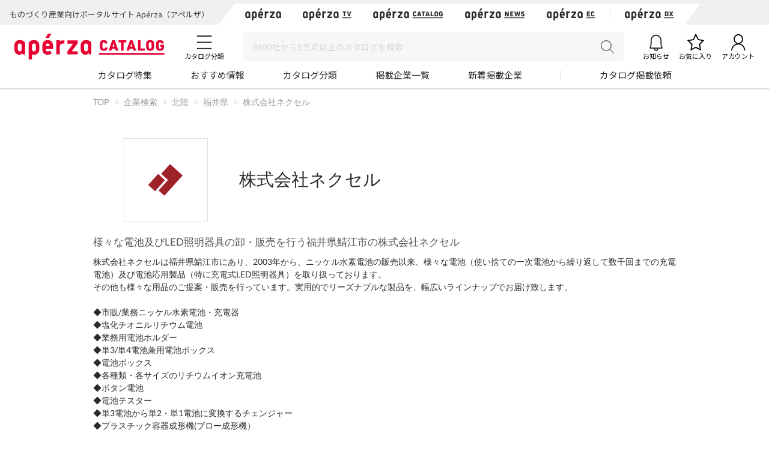

--- FILE ---
content_type: text/html; charset=UTF-8
request_url: https://www.aperza.com/company/page/10009083/
body_size: 29054
content:
<!DOCTYPE html PUBLIC "-//W3C//DTD XHTML 1.0 Transitional//EN" "http://www.w3.org/TR/xhtml1/DTD/xhtml1-transitional.dtd">
<html xmlns="http://www.w3.org/1999/xhtml" lang="ja" xml:lang="ja">
<head>
<script>
window.dataLayer = window.dataLayer || [];
dataLayer.push({
  'td-parts-ini'                  :new Array('catalog/catalog'),
  'td-obj.session_id'             :'7qttuh2s4en9ccohtm5mcabbp2',
  'td-obj.member_id'              :'',
  'td-obj.admin_id'               :'',
  'td-obj.member_type'            :'',
  'td-obj.backdoor_login'         :'',
  'td-obj.64_mea'                 :'',
  'td-obj.social_id'              :'',
  'td-obj.social_type'            :'',
  'td-obj.action'                 :'',
  'td-obj.error_message'          :'',
  'td-obj.update_information'     :'',
  'td-obj.ui_lang'                :'ja',
  'td-obj.cv_pid'                 :'',
  'td-obj.cv_so'                  :'',
  'td-obj.cv_si'                  :'',
  'td-obj.obj_company_id'         :'10009083',
  'td-obj.obj_company_name'       :'株式会社ネクセル',
  'td-obj.obj_company_type '      :'10',
  'td-obj.obj_company_category'   :'["2_60"]',
  'td-obj.obj_product_id'         :'',
  'td-obj.obj_product_category'   :'',
  'td-obj.obj_product_category_1_id':'',
  'td-obj.obj_product_category_2_id':'',
  'td-obj.obj_product_category_3_id':'',
  'td-obj.obj_product_category_4_id':'',
  'td-obj.obj_product_type'       :'',
  'td-obj.obj_product_parent_id'  :'',
  'td-obj.obj_product_price'      :'',
  'td-obj.obj_catalog_id'         :'',
  'td-obj.obj_catalog_category_id':'',
  'td-obj.obj_company_id_origin'  :'',
  'td-obj.obj_catalog_id_origin'  :'',
  'td-obj.obj_event_id'           :'',
  'td-obj.obj_event_type'         :'',
  'td-obj.obj_event_start_datetime':'',
  'td-obj.obj_event_end_datetime'  :'',
  'td-obj.obj_article_id'         :'',
  'td-obj.obj_article_author'     :'',
  'td-obj.obj_article_source'     :'',
  'td-obj.obj_article_category'   :'',
  'td-obj.obj_person_id'          :'',
  'td-obj.obj_media_id'           :'',
  'td-obj.obj_tag'                :'',
  'td-obj.obj_company_contract_id':'10009083',
  'td-obj.ev_event_start_datetime':'',
  'td-obj.ev_event_end_datetime'  :'',
  'td-obj.ev_event_id'            :'',
  'td-obj.ev_event_type'          :'',
  'td-obj.ev_company_id'          :'',
  'td-obj.ev_catalog_id'          :'',
  'td-obj.search_type'            :'',
  'td-obj.search_box_area'        :'',
  'td-obj.search_query'           :'',
  'td-obj.search_category'        :'',
  'td-obj.search_manufacturer'    :'',
  'td-obj.search_supplier'        :'',
  'td-obj.search_series'          :'',
  'td-obj.search_page_num'        :'',
  'td-obj.search_sort_key'        :'',
  'td-obj.search_sort_order'      :'',
  'td-obj.search_result_limit'    :'',
  'td-obj.search_suggest'         :'',
  'td-obj.search_is_dym'          :'',
  'td-obj.search_filter_suggest'  :'',
  'td-obj.search_elapsed_time'    :'',
  'td-obj.search_hits'            :'',
  'td-obj.search_item_list'       :'',
  'td-obj.search_click_Nth'       :'',
  'td-obj.email_delivery_id'      :'',
  'td-obj.email_url_id'           :'',
  'td-obj.email_to_id'            :'',
  'td-obj.64_emea'                :''
});
</script>
    <meta charset="utf-8">
    <meta http-equiv="X-UA-Compatible" content="IE=edge">
    <meta name="viewport" content="width=device-width, initial-scale=1">
    <meta name="keywords" content="株式会社ネクセル">
    <meta name="robots" content="index,follow" />
    <link rel="shortcut icon" type="image/vnd.microsoft.icon" href="https://static.aperza.com/common/images/aperza2022/favicon/favicon.ico?1769809143">
    <link rel="apple-touch-icon" sizes="76x76" href="https://static.aperza.com/common/images/aperza2022/apple-touch-icon/apple-touch-icon-76x76.png?1769809143">
    <link rel="apple-touch-icon" sizes="120x120" href="https://static.aperza.com/common/images/aperza2022/apple-touch-icon/apple-touch-icon-120x120.png?1769809143">
    <link rel="apple-touch-icon" sizes="152x152" href="https://static.aperza.com/common/images/aperza2022/apple-touch-icon/apple-touch-icon-152x152.png?1769809143">
    <link rel="apple-touch-icon" sizes="167x167" href="https://static.aperza.com/common/images/aperza2022/apple-touch-icon/apple-touch-icon-167x167.png?1769809143">
    <link rel="apple-touch-icon" sizes="180x180" href="https://static.aperza.com/common/images/aperza2022/apple-touch-icon/apple-touch-icon-180x180.png?1769809143">
    <link rel="canonical" href="https://www.aperza.com/company/page/10009083/">

    <title>株式会社ネクセルのカタログ無料ダウンロード | Apérza Catalog（アペルザカタログ） | ものづくり産業向けカタログサイト </title>

    <meta name="description"  content="株式会社ネクセルのカタログを無料でダウンロード出来ます。｜株式会社ネクセルは福井県鯖江市にあり、2003年から、ニッケル水素電池の販売以来、様々な電池（使い捨ての一次電池から繰り返して数千回までの充電電池）及び電池応用製品（特に充電式LED照明器具）を取り扱っております。
その他も様々な用品のご提案・販売を行っています。実用的でリーズナブルな製品を、幅広いラインナップでお届け致します。

◆市販/業務ニッケル水素電池・充電器
◆塩化チオニルリチウム電池
◆業務用電池ホルダー
◆単3/単4電池兼用電池ボックス
◆電池ボックス
◆各種類・各サイズのリチウムイオン充電池
◆ボタン電池
◆電池テスター
◆単3電池から単2・単1電池に変換するチェンジャー
◆プラスチック容器成形機(ブロー成形機）
◆各種類の金型
◆スクリュー・シリンダー
◆パイプ押出製造ライン
◆ケーブルや板材や木塑など各種類の押出機
◆プラスチック造粒やリサイクル関連システム
◆ミキサーシステム
◆粉砕機 | Apérza Catalog（アペルザカタログ） | ものづくり産業向けカタログサイト">
    <meta name="copyright" content="Aperza inc" />
    <meta name="Targeted GeographicArea" content="Japan" />
    <meta name="coverage" content="Japan" />
    <meta name="rating" content="general" />
    <meta name="content-language" content="ja" />
    <meta name="twitter:card" content="summary_large_image">

    <meta property="fb:app_id" content="189898241494477" />
    <meta property="og:site_name" content="株式会社ネクセルのカタログ無料ダウンロード | Apérza Catalog（アペルザカタログ） | ものづくり産業向けカタログサイト " />
    <meta property="og:title" content="株式会社ネクセルのカタログ無料ダウンロード | Apérza Catalog（アペルザカタログ） | ものづくり産業向けカタログサイト " />
    <meta property="og:locale" content="ja_JP" />
    <meta property="og:description" content="株式会社ネクセルのカタログを無料でダウンロード出来ます。｜株式会社ネクセルは福井県鯖江市にあり、2003年から、ニッケル水素電池の販売以来、様々な電池（使い捨ての一次電池から繰り返して数千回までの充電電池）及び電池応用製品（特に充電式LED照明器具）を取り扱っております。
その他も様々な用品のご提案・販売を行っています。実用的でリーズナブルな製品を、幅広いラインナップでお届け致します。

◆市販/業務ニッケル水素電池・充電器
◆塩化チオニルリチウム電池
◆業務用電池ホルダー
◆単3/単4電池兼用電池ボックス
◆電池ボックス
◆各種類・各サイズのリチウムイオン充電池
◆ボタン電池
◆電池テスター
◆単3電池から単2・単1電池に変換するチェンジャー
◆プラスチック容器成形機(ブロー成形機）
◆各種類の金型
◆スクリュー・シリンダー
◆パイプ押出製造ライン
◆ケーブルや板材や木塑など各種類の押出機
◆プラスチック造粒やリサイクル関連システム
◆ミキサーシステム
◆粉砕機 | Apérza Catalog（アペルザカタログ） | ものづくり産業向けカタログサイト" />
    <meta property="og:url" content="https://www.aperza.com/company/page/10009083/" />
    <meta property="og:type" content="website" />
    <meta property="og:image" content="https://static.cluez.biz/contents/material/company/01000/10009083/logo_ja/52933adf-1855-4e42-a46b-15b657983241.png" />

    <!-- top critical css -->
    <style>body{margin:0}header{display:block}a{background-color:transparent}h1{font-size:2em;margin:0.67em 0}img{border:0}button,input,select,textarea{color:inherit;font:inherit;margin:0}button{overflow:visible}button,select{text-transform:none}button{-webkit-appearance:button}button::-moz-focus-inner,input::-moz-focus-inner{border:0;padding:0}input{line-height:normal}input[type="checkbox"],input[type="radio"]{-webkit-box-sizing:border-box;-moz-box-sizing:border-box;box-sizing:border-box;padding:0}textarea{overflow:auto}table{border-collapse:collapse;border-spacing:0}td,th{padding:0}*{-webkit-box-sizing:border-box;-moz-box-sizing:border-box;box-sizing:border-box}*:before,*:after{-webkit-box-sizing:border-box;-moz-box-sizing:border-box;box-sizing:border-box}body{font-family:"Apple TP","Hiragino Kaku Gothic ProN","Meiryo","Helvetica Neue",Helvetica,Arial,sans-serif;font-size:14px;line-height:1.42857143;color:#333;background-color:#fff}input,button,select,textarea{font-family:inherit;font-size:inherit;line-height:inherit}a{color:#333;text-decoration:none}img{vertical-align:middle}h1,h2,h4{font-family:inherit;font-weight:500;line-height:1.1;color:inherit}h1,h2{margin-top:20px;margin-bottom:7px}h4{margin-top:10px;margin-bottom:10px}h1{font-size:29px}h2{font-size:23px}h4{font-size:18px}p{margin:0 0 10px}.text-center{text-align:center}.container{margin-right:auto;margin-left:auto;padding-left:15px;padding-right:15px}@media (min-width:768px){.container{width:750px}}@media (min-width:992px){.container{width:970px}}@media (min-width:1200px){.container{width:1170px}}.row{margin-left:-15px;margin-right:-15px}.col-xs-12{position:relative;min-height:1px;padding-left:15px;padding-right:15px}.col-xs-12{float:left}.col-xs-12{width:100%}@media (min-width:768px){.col-sm-offset-3{margin-left:25%}}table{background-color:transparent}caption{padding-top:8px;padding-bottom:8px;color:#777;text-align:left}th{text-align:left}.table{width:100%;max-width:100%;margin-bottom:20px}.table>tbody>tr>th,.table>tbody>tr>td{padding:8px;line-height:1.42857143;vertical-align:top;border-top:1px solid #ddd}.table-bordered{border:1px solid #ddd}.table-bordered>tbody>tr>th,.table-bordered>tbody>tr>td{border:1px solid #ddd}label{display:inline-block;max-width:100%;margin-bottom:5px;font-weight:bold}input[type="radio"],input[type="checkbox"]{margin:4px 0 0;margin-top:1px \9;line-height:normal}.form-control{display:block;width:100%;height:34px;padding:6px 12px;font-size:14px;line-height:1.42857143;color:#555;background-color:#fff;background-image:none;border:1px solid #ccc;border-radius:4px;-webkit-box-shadow:inset 0 1px 1px rgba(0,0,0,0.075);box-shadow:inset 0 1px 1px rgba(0,0,0,0.075)}.form-control::-moz-placeholder{color:#999;opacity:1}.form-control:-ms-input-placeholder{color:#999}.form-control::-webkit-input-placeholder{color:#999}.btn{display:inline-block;margin-bottom:0;font-weight:normal;text-align:center;vertical-align:middle;-ms-touch-action:manipulation;touch-action:manipulation;background-image:none;border:1px solid transparent;white-space:nowrap;padding:6px 12px;font-size:14px;line-height:1.42857143;border-radius:4px}.btn-default{color:#333;background-color:#fff;border-color:#ccc}.fade{opacity:0}.input-group{position:relative;display:table;border-collapse:separate}.close{float:right;font-size:21px;font-weight:bold;line-height:1;color:#000;text-shadow:0 1px 0 #fff;opacity:.2;filter:alpha(opacity=20)}button.close{padding:0;background:transparent;border:0;-webkit-appearance:none}.modal{display:none;overflow:hidden;position:fixed;top:0;right:0;bottom:0;left:0;z-index:1040;-webkit-overflow-scrolling:touch;outline:0}.modal.fade .modal-dialog{-webkit-transform:translate(0,-25%);-ms-transform:translate(0,-25%);-o-transform:translate(0,-25%);transform:translate(0,-25%)}.modal-dialog{position:relative;width:auto;margin:10px}.modal-content{position:relative;background-color:#fff;border:1px solid #999;border:1px solid rgba(0,0,0,0.2);border-radius:6px;-webkit-box-shadow:0 3px 9px rgba(0,0,0,0.5);box-shadow:0 3px 9px rgba(0,0,0,0.5);-webkit-background-clip:padding-box;background-clip:padding-box;outline:0}@media (min-width:768px){.modal-dialog{width:600px;margin:30px auto}.modal-content{-webkit-box-shadow:0 5px 15px rgba(0,0,0,0.5);box-shadow:0 5px 15px rgba(0,0,0,0.5)}}@media (min-width:992px){.modal-lg{width:900px}}.container:before,.container:after,.row:before,.row:after{content:" ";display:table}.container:after,.row:after{clear:both}@media (max-width:767px){.hidden-xs{display:none!important}}body{overflow-x:hidden}.fa{display:inline-block;font:normal normal normal 14px/1 FontAwesome;font-size:inherit;text-rendering:auto;-webkit-font-smoothing:antialiased;-moz-osx-font-smoothing:grayscale;transform:translate(0,0)}.fa-search:before{content:"\f002"}.fa-download:before{content:"\f019"}.fa-caret-right:before{content:"\f0da"}.fa-angle-up:before{content:"\f106"}*{word-break:normal}.pt0{padding-top:0!important}.mglr3{margin-left:3px!important;margin-right:3px!important}.fontSize16{font-size:16px!important}.fontBold{font-weight:bold!important}table>caption{padding-top:0px;padding-bottom:10px;color:#444}.table-form-p20 tr th,.table-form-p20 tr td{padding:20px!important;border-right-width:0px!important;border-left-width:0px!important}.table-form-p20{border:0px!important}.btn-red-2{background:none repeat scroll 0 0 #C90000;color:#fff}.dlpolicyInfo{font-size:10px;font-weight:normal;margin-top:4px;color:#999;display:inline-block;text-align:left}.aperzaCookieMake{display:none}body:after{content:url(https://static.cluez.biz/common/img/base/close.png) url(https://static.cluez.biz/common/img/base/loading.gif) url(https://static.cluez.biz/common/img/base/prev.png) url(https://static.cluez.biz/common/img/base/next.png);display:none}body{padding-top:50px;line-height:1.5;color:#444}div[class*="col-"]{padding:0}.container{padding-left:15px;padding-right:15px}.row{margin-left:0;margin-right:0}h2{color:#2a2a2a}h4{font-size:21px}label{font-weight:normal}.btn-md{padding:10px 0;margin-bottom:20px;font-size:17px;width:100%;display:block}.btn-red-2{color:#fff;background:#C90000}.modal-lg-custom{z-index:2}.modal-lg-custom .modal-content{padding:25px 0 30px 0}.modal-lg-custom .close{opacity:0.6}.modal-lg-custom .close span{font-size:30px}@media (min-width:768px){body{padding-top:83px}h1{font-size:29px}h2{font-size:23px}.container{padding-left:15px;padding-right:15px;max-width:100%;width:auto}.to-page-top{display:none;position:fixed;bottom:30px;right:40px;padding:1px 9px 6px 9px;text-align:center;font-size:32px;background:#bbb;color:#fff;line-height:1;border-radius:4px;z-index:1039}.btn-md{padding:10px 0;font-size:17px;width:190px}}@media (min-width:992px){body{padding-top:70px}.container{max-width:970px;padding-left:0;padding-right:0}h2{font-size:29px}}@media screen and (max-width:767px){.input-group{margin-top:10px}h2{font-size:23px}}.mg0{margin:0!important}.mgb10{margin-bottom:10px!important}.mgb20{margin-bottom:20px!important}.mgb25{margin-bottom:25px!important}.mgr30{margin-right:30px!important}.pt0{padding-top:0!important}.pb20{padding-bottom:20px!important}.text-center{text-align:center}.text-alert{color:#bf414b}.input-middle{width:80%}body{margin:0}body *{box-sizing:border-box}.ac{font-size:62.5%}.ac p,.ac span{line-height:1.5;word-break:break-all;color:#333}.ac a{text-decoration:none;color:#2a2a2a}.ac a:visited{color:#2a2a2a}.ac p{margin:0;word-break:break-all}.module-pickupCatalogues{width:100%;margin-bottom:30px;padding:30px 0 20px;background-color:#f6f6f6}@media screen and (max-width:992px){.module-pickupCatalogues{margin-bottom:0;padding:30px 20px 20px}}.module-pickupCatalogues .container{max-width:970px;margin:0 auto;padding-right:0;padding-left:0}.module-pickupCatalogues .container .header{font-size:20px;font-weight:bold;position:relative;margin-top:0;margin-bottom:30px;padding-left:10px;color:#333;border-left:4px solid #C90000}.module-pickupCatalogues .grid{max-width:970px;margin-bottom:20px}.module-pickupCatalogues .grid .grid-sizer{width:180px;width:calc(calc(100% - 60px) / 5)}@media screen and (max-width:768px){.module-pickupCatalogues .grid .grid-sizer{width:80px;width:calc(calc(100% - 20px) / 3)}}.module-pickupCatalogues .grid .gutter-sizer{width:10px}@media screen and (max-width:768px){.module-pickupCatalogues .grid .gutter-sizer{width:5px}}.module-pickupCatalogues .grid .grid-item{float:left;width:180px;width:calc(calc(100% - 60px) / 5);max-width:180px;margin-bottom:15px;padding:10px;border-radius:4px;background-color:#fff;box-shadow:0 1px 0 0 rgba(0,0,0,.05)}@media screen and (max-width:768px){.module-pickupCatalogues .grid .grid-item{width:calc(calc(100% - 20px) / 3)}}.module-pickupCatalogues .grid .grid-item .image{width:100%;margin-bottom:10px}.module-pickupCatalogues .grid .grid-item .image img{display:block;width:100%;height:auto}.module-pickupCatalogues .grid .grid-item .description .name{margin-bottom:10px}.module-pickupCatalogues .grid .grid-item .description .name a{font-size:12px;font-weight:normal;line-height:1.3;color:#666!important}.module-pickupCatalogues .grid .grid-item .description .company{font-size:10px;font-weight:normal;margin-bottom:10px;color:#999}.module-pickupCatalogues .grid .grid-item .download a{font-size:12px;font-weight:bold;line-height:2.4;display:block;height:30px;text-align:center;color:#2a2a2a;border:1px solid #fff;border-radius:2px;background-color:#fff}@media screen and (max-width:768px){.module-pickupCatalogues .grid .grid-item .download a{font-size:10px;line-height:2.2;height:23px}}.module-pickupCatalogues .readMore{font-size:14px;font-weight:bold;line-height:4;display:block;height:54px;margin-bottom:20px;text-align:center;color:#2a2a2a;background-color:#fff}.module-pickupCatalogues .publishmentOffer{width:100%;text-align:right}@media screen and (max-width:768px){.module-pickupCatalogues .publishmentOffer{text-align:center}}.module-pickupCatalogues .publishmentOffer a{font-size:14px;color:#2a2a2a}.module-ACKeyVisual{position:relative;box-sizing:border-box;width:100%;height:207px;background-image:url(https://static.aperza.jp/www/common/images/KV_aperzaCatalog.jpg);background-repeat:no-repeat;background-position:center center;background-size:cover}@media screen and (max-width:992px){.module-ACKeyVisual{height:378px}}.module-ACKeyVisual .container{position:absolute;top:50%;left:50%;display:-webkit-box;display:-ms-flexbox;display:flex;width:100%;max-width:970px;height:100%;margin:0 auto;-webkit-transform:translate(-50%,-50%);transform:translate(-50%,-50%);-webkit-box-orient:horizontal;-webkit-box-direction:normal;-ms-flex-flow:row nowrap;flex-flow:row nowrap;-webkit-box-pack:center;-ms-flex-pack:center;justify-content:center;-webkit-box-align:center;-ms-flex-align:center;align-items:center}@media screen and (max-width:992px){.module-ACKeyVisual .container{display:block;width:100%;height:auto;padding:20px}}.module-ACKeyVisual .container .copy{position:relative;width:100%;height:100%;-ms-flex-item-align:start;align-self:flex-start}@media screen and (max-width:992px){.module-ACKeyVisual .container .copy{height:auto;margin-top:20px}}.module-ACKeyVisual .container .copy h1{position:absolute;top:40px;width:100%;margin:0}@media screen and (max-width:992px){.module-ACKeyVisual .container .copy h1{position:relative;top:0;-webkit-transform:none;transform:none;text-align:center}}.module-ACKeyVisual .container .copy h1 span{display:inline-block;width:100%;color:#fff}@media screen and (max-width:992px){.module-ACKeyVisual .container .copy h1 span{text-align:center}}.module-ACKeyVisual .container .copy h1 span:first-of-type{font-size:36px;font-weight:bold;line-height:1.3;margin-bottom:10px}@media screen and (max-width:992px){.module-ACKeyVisual .container .copy h1 span:first-of-type{margin-bottom:20px}}.module-ACKeyVisual .container .copy h1 span:last-of-type{font-size:16px;font-weight:normal}@media screen and (max-width:992px){.module-ACKeyVisual .container .copy h1 span:last-of-type{margin-bottom:20px}}.module-ACKeyVisual .container .copy .showSP{display:none}@media screen and (max-width:992px){.module-ACKeyVisual .container .copy .showSP{display:inline}}.module-ACKeyVisual .container .copy .topSearch{position:absolute;bottom:40px;width:auto;margin:0}@media screen and (max-width:992px){.module-ACKeyVisual .container .copy .topSearch{position:relative;bottom:0;left:initial;max-width:291px;margin:0 auto 30px}}.module-ACKeyVisual .container .copy .topSearch form{display:-webkit-box;display:-ms-flexbox;display:flex;-webkit-box-orient:horizontal;-webkit-box-direction:normal;-ms-flex-flow:row nowrap;flex-flow:row nowrap;-webkit-box-pack:start;-ms-flex-pack:start;justify-content:flex-start}.module-ACKeyVisual .container .copy .topSearch form .input-group{height:30px;padding:5px;background-color:#fff}@media screen and (max-width:768px){.module-ACKeyVisual .container .copy .topSearch form .input-group{padding:3px}}.module-ACKeyVisual .container .copy .topSearch form .input-group input{font-size:16px;width:259px;height:20px;border:none;outline:none}@media screen and (max-width:768px){.module-ACKeyVisual .container .copy .topSearch form .input-group input{font-size:12px}}.module-ACKeyVisual .container .copy .topSearch form button{width:32px;height:30px;border:none;outline:none;background-color:#C90000}.module-ACKeyVisual .container .copy .topSearch form button span{font-size:16px;color:#fff}.module-ACKeyVisual .container .catalogyNum{position:relative;width:335px;height:55px}.module-ACKeyVisual .container .catalogyNum:after{display:block;width:335px;content:''}@media screen and (max-width:992px){.module-ACKeyVisual .container .catalogyNum{width:100%;margin-bottom:10px;padding-top:0}}.module-ACKeyVisual .container .catalogyNum .shape{position:absolute;z-index:3;top:50%;right:20px;width:285px;height:56px;padding-top:5px;-webkit-transform:translateY(-50%);transform:translateY(-50%);vertical-align:middle;background-color:#fff}@media screen and (max-width:992px){.module-ACKeyVisual .container .catalogyNum .shape{position:relative;top:initial;right:initial;margin:0 auto;-webkit-transform:none;transform:none}}.module-ACKeyVisual .container .catalogyNum .shape .text{position:relative;z-index:3;display:-webkit-box;display:-ms-flexbox;display:flex;-webkit-box-orient:horizontal;-webkit-box-direction:normal;-ms-flex-flow:row nowrap;flex-flow:row nowrap;-webkit-box-pack:center;-ms-flex-pack:center;justify-content:center;-webkit-box-align:center;-ms-flex-align:center;align-items:center}.module-ACKeyVisual .container .catalogyNum .shape .text span{font-weight:bold;color:#2a2a2a}.module-ACKeyVisual .container .catalogyNum .shape .text span:first-of-type{font-size:12px;margin-right:5px}.module-ACKeyVisual .container .catalogyNum .shape .text span:nth-of-type(2){font-family:'lato';font-size:30px;margin-right:5px}.module-ACKeyVisual .container .catalogyNum .shape .text span:last-of-type{font-size:12px}.module-ACKeyVisual .container .catalogyNum .shape:before{position:absolute;z-index:1;top:0;left:-9%;display:block;width:56px;height:56px;content:'';border-radius:50%;background-color:#fff}.module-ACKeyVisual .container .catalogyNum .shape:after{position:absolute;z-index:1;top:0;right:-9%;display:block;width:56px;height:56px;content:'';border-radius:50%;background-color:#fff}.module-latestArticles{width:100%;padding-bottom:30px}@media screen and (max-width:992px){.module-latestArticles{padding:0 20px 30px}}.module-latestArticles .container{max-width:970px;margin:0 auto;padding-right:0;padding-left:0}.module-latestArticles .container .header{font-size:20px;font-weight:bold;position:relative;margin-top:30px;margin-bottom:30px;padding-left:10px;color:#333;border-left:4px solid #C90000}@media screen and (max-width:768px){.module-latestArticles .container .header{margin-bottom:67px}}.module-latestArticles .container .header .insideLink{font-size:14px;font-weight:normal;position:absolute;top:50%;right:0;display:inline-block;-webkit-transform:translateY(-50%);transform:translateY(-50%)}@media screen and (max-width:768px){.module-latestArticles .container .header .insideLink{top:initial;bottom:-36px;-webkit-transform:none;transform:none}}.module-latestArticles .container .row{display:-webkit-box;display:-ms-flexbox;display:flex;width:100%;-webkit-box-orient:horizontal;-webkit-box-direction:normal;-ms-flex-flow:row nowrap;flex-flow:row nowrap;-webkit-box-pack:center;-ms-flex-pack:center;justify-content:center}@media screen and (max-width:768px){.module-latestArticles .container .row{display:block}}.module-latestArticles .container .row:first-of-type{margin-bottom:30px}@media screen and (max-width:768px){.module-latestArticles .container .row:first-of-type{margin-bottom:20px}}.module-latestArticles .container .row .cassette{width:160px;width:calc(calc(100% - 80px) / 5)}@media screen and (max-width:768px){.module-latestArticles .container .row .cassette{display:table;width:100%}.module-latestArticles .container .row .cassette:not(:last-of-type){margin-bottom:20px}}.module-latestArticles .container .row .cassette:not(:last-of-type){margin-right:20px}.module-latestArticles .container .row .cassette .image{position:relative;width:100%;height:auto;margin-bottom:10px;background-color:#ccc;background-repeat:no-repeat;background-position:center center;background-size:cover}@media screen and (max-width:768px){.module-latestArticles .container .row .cassette .image{display:table-cell;width:110px;vertical-align:top}}.module-latestArticles .container .row .cassette .image .counter{position:absolute;right:0;bottom:0;display:block;width:55px;height:42px;text-align:center;opacity:.9;border-radius:0;background-color:#31a5c6}@media screen and (max-width:768px){.module-latestArticles .container .row .cassette .image .counter{width:45px;height:35px}}.module-latestArticles .container .row .cassette .image .counter p{color:#fff}.module-latestArticles .container .row .cassette .image .counter p:first-of-type{font-family:'lato';font-size:20px;font-weight:bold;line-height:1;padding-top:4px}@media screen and (max-width:768px){.module-latestArticles .container .row .cassette .image .counter p:first-of-type{font-size:16px;padding-top:4px}}.module-latestArticles .container .row .cassette .image .counter p:last-of-type{font-size:8px;font-weight:bold;letter-spacing:-.1em}@media screen and (max-width:768px){.module-latestArticles .container .row .cassette .image .counter p:last-of-type{font-size:8px}}@media screen and (max-width:768px){.module-latestArticles .container .row .cassette .description{display:table-cell;padding-left:10px;vertical-align:top}}.module-latestArticles .container .row .cassette .description .title{font-size:16px;font-weight:bold;line-height:1.3;color:#333}.module-latestArticles .container .row .cassette .description .dateInfo{font-size:10px;font-weight:normal;margin-top:4px;color:#999}.module-latestArticles .container .row .cassette .description .dateInfo .date{font-weight:bold;color:#999}.module-pickupFeaturedArticle .cassette .textSP{font-size:12px;display:none;margin-bottom:20px;color:#767676}@media screen and (max-width:768px){.module-pickupFeaturedArticle .cassette .textSP{display:block}}.fa{display:inline-block}.fa{font:normal normal normal 14px/1 FontAwesome;font-size:inherit;text-rendering:auto;-webkit-font-smoothing:antialiased;-moz-osx-font-smoothing:grayscale}.fa-search:before{content:""}.fa-download:before{content:""}.fa-caret-right:before{content:""}.fa-angle-up:before{content:""}.counter{display:inline-block;font-size:1rem;font-weight:700;font-family:"Lato";color:#fff;height:15px;width:auto;min-width:15px;background-color:#ff6c00;border-radius:10px;padding:.1rem .3rem;text-align:center}.counter{display:inline-block;font-size:1rem;font-weight:700;font-family:"Lato";color:#fff;height:15px;width:auto;min-width:15px;background-color:#ff6c00;border-radius:10px;padding:.1rem .3rem;text-align:center}.counter{display:inline-block;font-size:1rem;font-weight:700;font-family:"Lato";color:#fff;height:15px;width:auto;min-width:15px;background-color:#ff6c00;border-radius:10px;padding:.1rem .3rem;text-align:center}#aperza-header{color:#C90000}.counter{display:inline-block;font-size:1rem;font-weight:700;font-family:"Lato";color:#fff;height:15px;width:auto;min-width:15px;background-color:#ff6c00;border-radius:10px;padding:.1rem .3rem;text-align:center}.counter{display:inline-block;font-size:1rem;font-weight:700;font-family:"Lato";color:#fff;height:15px;width:auto;min-width:15px;background-color:#ff6c00;border-radius:10px;padding:.1rem .3rem;text-align:center}.counter{display:inline-block;font-size:1rem;font-weight:700;font-family:"Lato";color:#fff;height:15px;width:auto;min-width:15px;background-color:#ff6c00;border-radius:10px;padding:.1rem .3rem;text-align:center}.counter{display:inline-block;font-size:1rem;font-weight:700;font-family:"Lato";color:#fff;height:15px;width:auto;min-width:15px;background-color:#ff6c00;border-radius:10px;padding:.1rem .3rem;text-align:center}.counter{display:inline-block;font-size:1rem;font-weight:700;font-family:"Lato";color:#fff;height:15px;width:auto;min-width:15px;background-color:#ff6c00;border-radius:10px;padding:.1rem .3rem;text-align:center}.counter{display:inline-block;font-size:1rem;font-weight:700;font-family:"Lato";color:#fff;height:15px;width:auto;min-width:15px;background-color:#ff6c00;border-radius:10px;padding:.1rem .3rem;text-align:center}.counter{display:inline-block;font-size:1rem;font-weight:700;font-family:"Lato";color:#fff;height:15px;width:auto;min-width:15px;background-color:#ff6c00;border-radius:10px;padding:.1rem .3rem;text-align:center}.counter{display:inline-block;font-size:1rem;font-weight:700;font-family:"Lato";color:#fff;height:15px;width:auto;min-width:15px;background-color:#ff6c00;border-radius:10px;padding:.1rem .3rem;text-align:center}.counter{display:inline-block;font-size:1rem;font-weight:700;font-family:"Lato";color:#fff;height:15px;width:auto;min-width:15px;background-color:#ff6c00;border-radius:10px;padding:.1rem .3rem;text-align:center}.modalTable th{width:33%;vertical-align:middle!important;background-color:#fafafa}@font-face{font-family:'FontAwesome';src:url('https://static.cluez.biz/common/fonts/fontawesome-webfont.eot?v=4.3.0');src:url('https://static.cluez.biz/common/fonts/fontawesome-webfont.eot#iefix&v=4.3.0') format('embedded-opentype'),url('https://static.cluez.biz/common/fonts/fontawesome-webfont.woff2?v=4.3.0') format('woff2'),url('https://static.cluez.biz/common/fonts/fontawesome-webfont.woff?v=4.3.0') format('woff'),url('https://static.cluez.biz/common/fonts/fontawesome-webfont.ttf?v=4.3.0') format('truetype'),url('https://static.cluez.biz/common/fonts/fontawesome-webfont.svg?v=4.3.0#fontawesomeregular') format('svg');font-weight:normal;font-style:normal}@font-face{font-family:FontAwesome;src:url(https://static.aperza.jp/www/common/fonts/fontawesome-webfont.eot?v=4.7.0);src:url(https://static.aperza.jp/www/common/fonts/fontawesome-webfont.eot#iefix&v=4.7.0) format("embedded-opentype"),url(https://static.aperza.jp/www/common/fonts/fontawesome-webfont.woff2?v=4.7.0) format("woff2"),url(https://static.aperza.jp/www/common/fonts/fontawesome-webfont.woff?v=4.7.0) format("woff"),url(https://static.aperza.jp/www/common/fonts/fontawesome-webfont.ttf?v=4.7.0) format("truetype"),url(https://static.aperza.jp/www/common/fonts/fontawesome-webfont.svg?v=4.7.0#fontawesomeregular) format("svg");font-weight:400;font-style:normal}@font-face{font-family:'Lato';font-style:normal;font-weight:400;src:url(https://fonts.gstatic.com/s/lato/v22/S6uyw4BMUTPHjxAwXiWtFCfQ7A.woff2) format('woff2');unicode-range:U+0100-024F,U+0259,U+1E00-1EFF,U+2020,U+20A0-20AB,U+20AD-20CF,U+2113,U+2C60-2C7F,U+A720-A7FF}@font-face{font-family:'Lato';font-style:normal;font-weight:400;src:url(https://fonts.gstatic.com/s/lato/v22/S6uyw4BMUTPHjx4wXiWtFCc.woff2) format('woff2');unicode-range:U+0000-00FF,U+0131,U+0152-0153,U+02BB-02BC,U+02C6,U+02DA,U+02DC,U+2000-206F,U+2074,U+20AC,U+2122,U+2191,U+2193,U+2212,U+2215,U+FEFF,U+FFFD}@font-face{font-family:'Lato';font-style:normal;font-weight:700;src:url(https://fonts.gstatic.com/s/lato/v22/S6u9w4BMUTPHh6UVSwaPGQ3q5d0N7w.woff2) format('woff2');unicode-range:U+0100-024F,U+0259,U+1E00-1EFF,U+2020,U+20A0-20AB,U+20AD-20CF,U+2113,U+2C60-2C7F,U+A720-A7FF}@font-face{font-family:'Lato';font-style:normal;font-weight:700;src:url(https://fonts.gstatic.com/s/lato/v22/S6u9w4BMUTPHh6UVSwiPGQ3q5d0.woff2) format('woff2');unicode-range:U+0000-00FF,U+0131,U+0152-0153,U+02BB-02BC,U+02C6,U+02DA,U+02DC,U+2000-206F,U+2074,U+20AC,U+2122,U+2191,U+2193,U+2212,U+2215,U+FEFF,U+FFFD}@font-face{font-family:'Lato';font-style:normal;font-weight:300;src:url(https://fonts.gstatic.com/s/lato/v22/S6u9w4BMUTPHh7USSwaPGQ3q5d0N7w.woff2) format('woff2');unicode-range:U+0100-024F,U+0259,U+1E00-1EFF,U+2020,U+20A0-20AB,U+20AD-20CF,U+2113,U+2C60-2C7F,U+A720-A7FF}@font-face{font-family:'Lato';font-style:normal;font-weight:300;src:url(https://fonts.gstatic.com/s/lato/v22/S6u9w4BMUTPHh7USSwiPGQ3q5d0.woff2) format('woff2');unicode-range:U+0000-00FF,U+0131,U+0152-0153,U+02BB-02BC,U+02C6,U+02DA,U+02DC,U+2000-206F,U+2074,U+20AC,U+2122,U+2191,U+2193,U+2212,U+2215,U+FEFF,U+FFFD}@font-face{font-family:'Lato';font-style:normal;font-weight:400;src:url(https://fonts.gstatic.com/s/lato/v22/S6uyw4BMUTPHjxAwXiWtFCfQ7A.woff2) format('woff2');unicode-range:U+0100-024F,U+0259,U+1E00-1EFF,U+2020,U+20A0-20AB,U+20AD-20CF,U+2113,U+2C60-2C7F,U+A720-A7FF}@font-face{font-family:'Lato';font-style:normal;font-weight:400;src:url(https://fonts.gstatic.com/s/lato/v22/S6uyw4BMUTPHjx4wXiWtFCc.woff2) format('woff2');unicode-range:U+0000-00FF,U+0131,U+0152-0153,U+02BB-02BC,U+02C6,U+02DA,U+02DC,U+2000-206F,U+2074,U+20AC,U+2122,U+2191,U+2193,U+2212,U+2215,U+FEFF,U+FFFD}</style>

    <!-- company critical css -->
    <style>body{margin:0}header,section{display:block}a{background-color:transparent}h1{font-size:2em;margin:0.67em 0}img{border:0}button,input{color:inherit;font:inherit;margin:0}button{overflow:visible}button{text-transform:none}button{-webkit-appearance:button}button::-moz-focus-inner,input::-moz-focus-inner{border:0;padding:0}input{line-height:normal}table{border-collapse:collapse;border-spacing:0}td,th{padding:0}*{-webkit-box-sizing:border-box;-moz-box-sizing:border-box;box-sizing:border-box}*:before,*:after{-webkit-box-sizing:border-box;-moz-box-sizing:border-box;box-sizing:border-box}body{font-family:"Apple TP","Hiragino Kaku Gothic ProN","Meiryo","Helvetica Neue",Helvetica,Arial,sans-serif;font-size:14px;line-height:1.42857143;color:#333;background-color:#fff}input,button{font-family:inherit;font-size:inherit;line-height:inherit}a{color:#333;text-decoration:none}img{vertical-align:middle}h1,h2,h3{font-family:inherit;font-weight:500;line-height:1.1;color:inherit}h1,h2,h3{margin-top:20px;margin-bottom:7px}h1{font-size:29px}h2{font-size:23px}h3{font-size:21px}p{margin:0 0 10px}.text-center{text-align:center}.text-muted{color:#777}ul,ol{margin-top:0;margin-bottom:10px}.container{margin-right:auto;margin-left:auto;padding-left:15px;padding-right:15px}@media (min-width:768px){.container{width:750px}}@media (min-width:992px){.container{width:970px}}@media (min-width:1200px){.container{width:1170px}}.container-fluid{margin-right:auto;margin-left:auto;padding-left:15px;padding-right:15px}.row{margin-left:-15px;margin-right:-15px}.col-md-3,.col-sm-4,.col-md-4,.col-sm-8,.col-md-8,.col-md-9,.col-xs-12{position:relative;min-height:1px;padding-left:15px;padding-right:15px}.col-xs-12{float:left}.col-xs-12{width:100%}@media (min-width:768px){.col-sm-4,.col-sm-8{float:left}.col-sm-8{width:66.66666667%}.col-sm-4{width:33.33333333%}.col-sm-pull-4{right:33.33333333%}.col-sm-push-8{left:66.66666667%}}@media (min-width:992px){.col-md-3,.col-md-4,.col-md-8,.col-md-9{float:left}.col-md-9{width:75%}.col-md-8{width:66.66666667%}.col-md-4{width:33.33333333%}.col-md-3{width:25%}.col-md-pull-4{right:33.33333333%}.col-md-push-8{left:66.66666667%}}table{background-color:transparent}caption{padding-top:8px;padding-bottom:8px;color:#777;text-align:left}th{text-align:left}.table{width:100%;max-width:100%;margin-bottom:20px}.table>tbody>tr>th,.table>tbody>tr>td{padding:8px;line-height:1.42857143;vertical-align:top;border-top:1px solid #ddd}.table-bordered{border:1px solid #ddd}.table-bordered>tbody>tr>th,.table-bordered>tbody>tr>td{border:1px solid #ddd}.form-control{display:block;width:100%;height:34px;padding:6px 12px;font-size:14px;line-height:1.42857143;color:#555;background-color:#fff;background-image:none;border:1px solid #ccc;border-radius:4px;-webkit-box-shadow:inset 0 1px 1px rgba(0,0,0,0.075);box-shadow:inset 0 1px 1px rgba(0,0,0,0.075)}.form-control::-moz-placeholder{color:#999;opacity:1}.form-control:-ms-input-placeholder{color:#999}.form-control::-webkit-input-placeholder{color:#999}.btn{display:inline-block;margin-bottom:0;font-weight:normal;text-align:center;vertical-align:middle;-ms-touch-action:manipulation;touch-action:manipulation;background-image:none;border:1px solid transparent;white-space:nowrap;padding:6px 12px;font-size:14px;line-height:1.42857143;border-radius:4px}.fade{opacity:0}.breadcrumb{padding:8px 15px;margin-bottom:20px;list-style:none;background-color:#f5f5f5;border-radius:4px}.breadcrumb>li{display:inline-block}.breadcrumb>li+li:before{content:"/\00a0";padding:0 5px;color:#ccc}.modal{display:none;overflow:hidden;position:fixed;top:0;right:0;bottom:0;left:0;z-index:1040;-webkit-overflow-scrolling:touch;outline:0}.modal.fade .modal-dialog{-webkit-transform:translate(0,-25%);-ms-transform:translate(0,-25%);-o-transform:translate(0,-25%);transform:translate(0,-25%)}.modal-dialog{position:relative;width:auto;margin:10px}.modal-content{position:relative;background-color:#fff;border:1px solid #999;border:1px solid rgba(0,0,0,0.2);border-radius:6px;-webkit-box-shadow:0 3px 9px rgba(0,0,0,0.5);box-shadow:0 3px 9px rgba(0,0,0,0.5);-webkit-background-clip:padding-box;background-clip:padding-box;outline:0}.modal-footer{padding:15px;text-align:right;border-top:1px solid #e5e5e5}@media (min-width:768px){.modal-dialog{width:600px;margin:30px auto}.modal-content{-webkit-box-shadow:0 5px 15px rgba(0,0,0,0.5);box-shadow:0 5px 15px rgba(0,0,0,0.5)}.modal-sm{width:300px}}@media (min-width:992px){.modal-lg{width:900px}}.clearfix:before,.clearfix:after,.container:before,.container:after,.container-fluid:before,.container-fluid:after,.row:before,.row:after,.modal-footer:before,.modal-footer:after{content:" ";display:table}.clearfix:after,.container:after,.container-fluid:after,.row:after,.modal-footer:after{clear:both}.visible-xs,.visible-sm,.visible-md,.visible-lg{display:none!important}@media (max-width:767px){.visible-xs{display:block!important}}@media (min-width:768px) and (max-width:991px){.visible-sm{display:block!important}}@media (min-width:992px) and (max-width:1199px){.visible-md{display:block!important}}@media (min-width:1200px){.visible-lg{display:block!important}}@media (max-width:767px){.hidden-xs{display:none!important}}@media (min-width:768px) and (max-width:991px){.hidden-sm{display:none!important}}@media (min-width:992px) and (max-width:1199px){.hidden-md{display:none!important}}@media (min-width:1200px){.hidden-lg{display:none!important}}body{overflow-x:hidden}.fa{display:inline-block;font:normal normal normal 14px/1 FontAwesome;font-size:inherit;text-rendering:auto;-webkit-font-smoothing:antialiased;-moz-osx-font-smoothing:grayscale;transform:translate(0,0)}.fa-search:before{content:"\f002"}.fa-angle-up:before{content:"\f106"}*{word-break:normal}.pt0{padding-top:0!important}.mglr3{margin-left:3px!important;margin-right:3px!important}.fontSize16{font-size:16px!important}.fontBold{font-weight:bold!important}table>caption{padding-top:0px;padding-bottom:10px;color:#444}.table-form-p20 tr th,.table-form-p20 tr td{padding:20px!important;border-right-width:0px!important;border-left-width:0px!important}.table-form-p20{border:0px!important}.btn-red-2{background:none repeat scroll 0 0 #C90000;color:#fff}.modal-footer.text-center{text-align:center!important}.imageSize140{width:140px;height:140px;background-color:#ffffff;vertical-align:middle;text-align:center;display:table-cell}.imageMaxSize140{max-height:140px;max-width:140px}.tel-modal{padding:40px 10px}.carousel-product-box{display:table;position:relative;width:100%}.carousel-product-box>a{display:table-cell;text-align:center;vertical-align:middle;height:232px;width:232px}.product .product-detail .slick-item{width:234px;height:234px;margin:0 auto 30px}.product .product-detail .slick-item img{max-width:232px;max-height:232px}.aperzaCookieMake{display:none}body:after{content:url(https://static.cluez.biz/common/img/base/close.png) url(https://static.cluez.biz/common/img/base/loading.gif) url(https://static.cluez.biz/common/img/base/prev.png) url(https://static.cluez.biz/common/img/base/next.png);display:none}body{padding-top:50px;line-height:1.5;color:#444}div[class*="col-"]{padding:0}.container-fluid{padding-left:0;padding-right:0}.container{padding-left:15px;padding-right:15px}.row{margin-left:0;margin-right:0}h2,h3{color:#2a2a2a}h3{font-size:23px}ol,ul{list-style-type:none}ul li{list-style-type:none}ul{padding-left:0}.list-arrow li{background:url(https://static.cluez.biz/common/img/base/icon_arrow_1.png) no-repeat;padding-left:5px;margin-left:20px}.list-arrow li{margin-left:0;padding-left:15px;background-position:left 7px}.line-top-red{border-top:1px solid #e5e5e5}.background-gray{background:#F7F8F8}.gray-padding{padding-top:25px;padding-bottom:25px}.breadcrumb{padding:10px 0;background:transparent}.breadcrumb li+li:before{content:'>'}.breadcrumb a,.breadcrumb{color:#999}.btn-navy{color:#0054ab;border-color:#0054ab;background-color:#fff}.btn-md{padding:10px 0;margin-bottom:20px;font-size:17px;width:100%;display:block}.btn-red-2{color:#fff;background:#C90000}.slick-item-single{margin-bottom:30px}.slick-item .img-box{position:relative;display:table;width:100%}.slick-item .img-box a{display:table-cell;vertical-align:middle;text-align:center}.slick-item .size-fix img{display:inline}.loupe a{padding:10px 11px;display:block;color:#fff}.loupe{position:absolute;bottom:0;right:0;line-height:1;z-index:100;background:#666;opacity:0.6;font-size:24px;color:#fff}.img-border{display:inline-block;border:1px solid #ddd}.product .product-detail{padding-top:15px;padding-bottom:30px}.product .product-detail h1{color:#2a2a2a;font-size:24px}.product .product-detail h3{margin-bottom:10px;font-size:17px;color:#555;line-height:1.5}.product .product-detail .btn-set{margin-top:35px;padding-left:0}.product .form input{font-size:15px}.product .container .form .btn-submit{padding-top:12px;padding-bottom:12px;margin-top:25px;width:100%;font-size:16px}.modal-lg-custom{z-index:2}.modal-lg-custom .modal-content{padding:25px 0 30px 0}.modal-lg-custom .modal-footer{padding:30px 0 0 0}.modal-lg-custom .modal-footer .btn{display:inline-block;margin:0 15px}@media (min-width:768px){body{padding-top:83px}h1{font-size:29px}h2{font-size:23px}.list-arrow li{background:url(https://static.cluez.biz/common/img/base/icon_arrow_1.png) no-repeat;background-position:left 6px;padding-left:15px;margin-left:18px}.container{padding-left:15px;padding-right:15px;max-width:100%;width:auto}.gray-padding{padding-top:45px;padding-bottom:45px}.title-box h3{margin-top:22px;margin-bottom:22px;float:left;font-size:23px;border-left:5px solid #C90000;padding-left:10px;color:#333}.title-box ul{margin-top:20px;margin-bottom:0;float:right}.product .product-detail h2{font-size:29px}.product .product-detail{padding-top:20px;padding-bottom:45px}.product .product-detail .text{padding-right:10px}.product .product-detail .slick-item{float:right}.product .container .form .btn-submit{width:280px}.to-page-top{display:none;position:fixed;bottom:30px;right:40px;padding:1px 9px 6px 9px;text-align:center;font-size:32px;background:#bbb;color:#fff;line-height:1;border-radius:4px;z-index:1039}.product-detail .btn-set li{display:inline-block;margin-right:15px}.btn-md{padding:10px 0;font-size:17px;width:190px}}@media (min-width:992px){body{padding-top:70px}.container{max-width:970px;padding-left:0;padding-right:0}.slick-item-plural{margin:auto;width:830px}h2{font-size:29px}.product .form .modal-dialog{width:970px;margin:30px auto}}@media screen and (max-width:767px){h2{font-size:23px}.modal-lg-custom .modal-footer .btn{width:80%;margin:0 15px 20px 0}.product .product-detail .slick-item{margin:0 auto 30px}}.mgb10{margin-bottom:10px!important}.pt0{padding-top:0!important}.clear{clear:both}.text-center{text-align:center}.text-alert{color:#bf414b}.input-middle{width:80%}body{font-family:'Lato','Hiragino Sans','ヒラギノ角ゴ Pro W3','Hiragino Kaku Gothic Pro','メイリオ',Meiryo,Osaka,'ＭＳ Ｐゴシック','MS PGothic',FontAwesome,sans-serif}body{margin:0}#aperza-header{color:#C90000}.modalTable th{width:33%;vertical-align:middle!important;background-color:#fafafa}@font-face{font-family:'FontAwesome';src:url('https://static.cluez.biz/common/fonts/fontawesome-webfont.eot?v=4.3.0');src:url('https://static.cluez.biz/common/fonts/fontawesome-webfont.eot#iefix&v=4.3.0') format('embedded-opentype'),url('https://static.cluez.biz/common/fonts/fontawesome-webfont.woff2?v=4.3.0') format('woff2'),url('https://static.cluez.biz/common/fonts/fontawesome-webfont.woff?v=4.3.0') format('woff'),url('https://static.cluez.biz/common/fonts/fontawesome-webfont.ttf?v=4.3.0') format('truetype'),url('https://static.cluez.biz/common/fonts/fontawesome-webfont.svg?v=4.3.0#fontawesomeregular') format('svg');font-weight:normal;font-style:normal}@font-face{font-family:'Lato';font-style:normal;font-weight:300;src:url(https://fonts.gstatic.com/s/lato/v22/S6u9w4BMUTPHh7USSwaPGQ3q5d0N7w.woff2) format('woff2');unicode-range:U+0100-024F,U+0259,U+1E00-1EFF,U+2020,U+20A0-20AB,U+20AD-20CF,U+2113,U+2C60-2C7F,U+A720-A7FF}@font-face{font-family:'Lato';font-style:normal;font-weight:300;src:url(https://fonts.gstatic.com/s/lato/v22/S6u9w4BMUTPHh7USSwiPGQ3q5d0.woff2) format('woff2');unicode-range:U+0000-00FF,U+0131,U+0152-0153,U+02BB-02BC,U+02C6,U+02DA,U+02DC,U+2000-206F,U+2074,U+20AC,U+2122,U+2191,U+2193,U+2212,U+2215,U+FEFF,U+FFFD}@font-face{font-family:'Lato';font-style:normal;font-weight:400;src:url(https://fonts.gstatic.com/s/lato/v22/S6uyw4BMUTPHjxAwXiWtFCfQ7A.woff2) format('woff2');unicode-range:U+0100-024F,U+0259,U+1E00-1EFF,U+2020,U+20A0-20AB,U+20AD-20CF,U+2113,U+2C60-2C7F,U+A720-A7FF}@font-face{font-family:'Lato';font-style:normal;font-weight:400;src:url(https://fonts.gstatic.com/s/lato/v22/S6uyw4BMUTPHjx4wXiWtFCc.woff2) format('woff2');unicode-range:U+0000-00FF,U+0131,U+0152-0153,U+02BB-02BC,U+02C6,U+02DA,U+02DC,U+2000-206F,U+2074,U+20AC,U+2122,U+2191,U+2193,U+2212,U+2215,U+FEFF,U+FFFD}</style>

    <!-- Bootstrap core CSS -->
    <link href="https://static.cluez.biz/common/css/bootstrap.min.css?1736346068" rel="stylesheet">

    <!-- Custom styles for this template -->
    <link href="https://static.cluez.biz/common/css/offcanvas.css?1736346068" rel="stylesheet" media="print" onload="this.media='all'">

    <!-- Bootstrap core JavaScript
    ================================================== -->
    <!-- No defer -->
    <script src="https://static.cluez.biz/common/js/jquery.min.js?1736346068"></script>
    <script src="https://static.cluez.biz/common/js/jquery.validate.js?1736346068"></script>
    <script src="https://static.cluez.biz/common/js/svs-script.js?1736346068"></script>

    <!-- Placed at the end of the document so the pages load faster -->
    <script defer src="https://static.cluez.biz/common/js/bootstrap.min.js?1736346068"></script>
    <script defer src="https://static.cluez.biz/common/js/offcanvas.js?1736346068"></script>

    <!-- Original css -->
    <link href="https://static.cluez.biz/common/css/search.css?1736346068" rel="stylesheet" media="print" onload="this.media='all'">
    <link href="https://static.cluez.biz/common/css/svs-style.css?1736346068" rel="stylesheet">
    <link href="https://static.cluez.biz/common/css/jasny-bootstrap.css?1736346068" rel="stylesheet" media="print" onload="this.media='all'">
    <link href="https://static.aperza.com/marketing/css/cluez-rebranding.css?1769809143" rel="stylesheet"/>

    <!-- Original js -->
    <script defer src="https://static.cluez.biz/common/js/jasny-bootstrap.js?1736346068"></script>
    <script defer src="https://static.cluez.biz/common/js/jquery.autoKana.js?1736346068"></script>

    <!-- AperzaCookie -->
    <script>
(function(){
    /**
     * AperzaIdで発行されたクッキーを時ドメインに焼く。クッキー管理処理
     */
    function aperzaCookie(cookieStr, cookieToken, cookieExpiresDay) {
        // クッキー有効無効を取得
        if (navigator.cookieEnabled) {
            // 有効期間を設定
            var expiresDay = new Date(new Date().getTime());
            if (cookieExpiresDay > 0) {
                var exp = cookieExpiresDay;
                expiresDay.setDate(expiresDay.getDate() + exp);
                expiresDay = expiresDay.toUTCString();
            } else {
                expiresDay = 0;
            }

            // クッキードメインを定義
            var domain = ".cluez.biz";
            if ("development_aperzaid=" == cookieStr) {
                domain = ".cluez.local";
            }
            var sameSiteAttr = "SameSite=None;secure=true;";

            document.cookie = cookieStr + cookieToken +"; domain=" + domain + "; expires=" + expiresDay + "; path=/;" + sameSiteAttr;
            if ("false" == "true" && expiresDay == 0) {
                document.cookie = "atkn=" + cookieToken +"; domain=" + domain + "; expires=0; path=/;";
                if ("" === "false") {
                    location.reload();
                }
            }
        }
    }

    /**
     * aperzaIdからのPostメッセージ内容は、以下をjson形式で取得できる想定
     * token:uuid形式
     * type: login, logout
     */
    function listener(event){
        if (event.origin.indexOf("aperza") < 0 && event.origin.indexOf("cluez") < 0) {
            return;
        }
        var eventdata = event.data;
        try{
            if (typeof eventdata === 'string') {
                eventdata = JSON.parse(eventdata);
            }
        }catch(e){
            return;
        }
        if (eventdata.action == "remove") {
            aperzaCookie("atkn=", "", parseInt(eventdata.expire));
        }
        if (eventdata.token == "" || eventdata.token === undefined || eventdata.token == "null" || eventdata.token == null) {
            return;
        }
        if (eventdata.action != "none") {
            if (eventdata.action == "add" && eventdata.expire < 0) {
                eventdata.expire = 400;
            }
            aperzaCookie("atkn=", eventdata.token, parseInt(eventdata.expire));
            
        }
    }
    if(window.addEventListener){
        addEventListener('message', listener, false);
    }
    else{
        attachEvent('onmessage', listener);
    }
}());


var cookieExist = false;

/**
 * AperzaCookieが無い場合のみスクリプト実行する
 */
if (navigator.cookieEnabled) {
    cookieExist = checkCookieName("atkn=");
    if (cookieExist === false) {
        checkAperzaCookie("atkn=");
    }
}

/**
 * 自ドメインにAperzaCookieができるまで監視する
 * @param cookieName
 */
function checkAperzaCookie(cookieName) {
    var timeoutName = setTimeout('checkAperzaCookie("'+cookieName+'")',100);
    cookieExist = checkCookieName(cookieName);
    if (cookieExist === true) {
        clearTimeout(timeoutName);

        if ($('.aperzaIframe')[0]) {
            $("html,body").animate({scrollTop:$('.aperzaIframe').offset().top - ($(window).height()/2)},"fast");
        }

        $('.aperzaIframe').hide(0,function(){

            if ($('.aperzaForm')[0]) {
                Js.common.loading.open();
                $.ajax({
                type: 'POST',
                async: false,
                url: "https://www.aperza.com/api/aperzaform/",
                xhrFields: {
                  withCredentials: true
                },
                data: "",
                success: function(response) {

                    memberResult=jQuery.parseJSON(response);
                    if ("notFullMember" == memberResult.status) {
                        $("#first_name").val(memberResult.first_name);
                        $("#last_name").val(memberResult.last_name);
                        $("#phone_number").val(memberResult.phone_number);
                        $("#company_name").val(memberResult.company_name);
                        $("#office_name").val(memberResult.office_name);
                        $("#department").val(memberResult.department);
                        $("#business_types").val(memberResult.business_types);
                        $("#subdivision_code").val(memberResult.subdivision_code);
                        clearJobCategoryTypesCookieJs(memberResult.job_category_types);
                        $("#pr_first_name").val(memberResult.first_name);
                        $("#pr_last_name").val(memberResult.last_name);
                        $("#pr_phone_number").val(memberResult.phone_number);
                        $("#pr_company_name").val(memberResult.company_name);
                        $("#pr_office_name").val(memberResult.office_name);
                        $("#pr_department").val(memberResult.department);
                        $("#pr_business_types").val(memberResult.business_types);
                        $("#pr_subdivision_code").val(memberResult.subdivision_code);
                        clearPrJobCategoryTypesCookieJs(memberResult.job_category_types);

                    } else if ("fullMember" == memberResult.status) {
                        $('.aperzaCookieMake').show();
                        $(".aperzaForm").hide();

                    }
                    Js.common.loading.close();
                    return;
                },
                error: function(response,bb,errorThrown){
                    alert(JSON.parse(response.responseText));
                    location.reload();
                }
                });
            }
            $('.aperzaCookieMake').show();
        });
        
    }
}

var cron_job;
function clearJobCategoryTypesCookieJs(jobCat) {
    var job = $("#job_category_types").children();
    if (cron_job == null) {
      cron_job = job.clone();
    } else {
      job.remove();
      job = cron_job;
      $("#job_category_types").append(job);
      $("#job_category_types").val(null);
    }
    for(var i=0; i<job.length; i++){
        if (job.eq(i).val() != "") {
            if(job.eq(i).val().indexOf($("#business_types option:selected").val()) !== 0 || $("#business_types option:selected").val() == "") {
                job.eq(i).remove();
            }
        }
    }
    if (jobCat != null) {
        $("#job_category_types").val(jobCat);
    }
}

var pr_cron_job;
function clearPrJobCategoryTypesCookieJs(pr_jobCat) {
    var pr_job = $("#pr_job_category_types").children();
    if (pr_cron_job == null) {
      pr_cron_job = pr_job.clone();
    } else {
      pr_job.remove();
      pr_job = pr_cron_job;
      $("#pr_job_category_types").append(pr_job);
      $("#pr_job_category_types").val(null);
    }
    for(var i=0; i<pr_job.length; i++){
        if (pr_job.eq(i).val() != "") {
            if(pr_job.eq(i).val().indexOf($("#pr_business_types option:selected").val()) !== 0 || $("#pr_business_types option:selected").val() == "") {
                pr_job.eq(i).remove();
            }
        }
    }
    if (pr_jobCat != null) {
        $("#pr_job_category_types").val(pr_jobCat);
    }
}

/**
 * ヘッダーログアウトボタン押下時点で処理する
 */
function checkLogoutAperzaCookie() {
    var logoutTimeoutName = setTimeout('checkLogoutAperzaCookie()',500);
    cookieExist = checkCookieName("atkn=");
    if (cookieExist === false) {
        clearTimeout(logoutTimeoutName);
        $(".modal").hide();
        
    }
}

/**
 * Aperzaから生成されたcookie名の存在確認
 */
function checkCookieName(cookieName) {
    var cookies = document.cookie.split('; ');
    for(var i=0; i<cookies.length; i++) {
        var cookie = cookies[i].split('=');
        if (cookie[0]+"=" == cookieName) {
            return true;
        }
    }
    return false;
}
</script>
    <!-- waraoitem -->
    <link href="https://static.cluez.biz/common/css/slick.css?1736346068" rel="stylesheet">
    <link href="https://static.cluez.biz/common/css/lightbox.css?1736346068" rel="stylesheet">
    <link href="https://static.cluez.biz/common/css/base.css?1736346068" rel="stylesheet">
    <link href="https://static.cluez.biz/common/css/tablet.css?1736346068" rel="stylesheet">
    <link href="https://static.cluez.biz/common/css/pc.css?1736346068" rel="stylesheet">
    <link href="https://static.cluez.biz/common/css/sp.css?1736346068" rel="stylesheet">
    <link href="https://static.cluez.biz/common/css/style.css?1736346068" rel="stylesheet">
    <script defer src="https://static.cluez.biz/common/js/slick.min.js?1736346068"></script>
    <script defer src="https://static.cluez.biz/common/js/lightbox.min.js?1736346068"></script>
    <script defer src="https://static.cluez.biz/common/js/jQueryAutoHeight.js?1736346068"></script>
    <script defer src="https://static.cluez.biz/common/js/script.js?1736346068"></script>
    <script defer src="https://static.cluez.biz/common/js/jquery.form.min.js?1736346068"></script>

    <script defer src="https://static.cluez.biz/common/js/jquery.inview.js?1736346068"></script>
    <script defer src="https://static.cluez.biz/common/js/jquery.lazyload.min.js?1736346068"></script>

    <link href="https://static.aperza.jp/www/common/css/ac.document.css?1769809143" rel="stylesheet">
    <script defer src="https://static.cluez.biz/common/js/clz.document.slider.js?1736346068"></script>
    <script>
    $(document).ready(function(){
        $('.slick-next').click(function () {
            $('img').lazyload({threshold: 200, failure_limit: 20});
        });
        $('img').lazyload({threshold: 200, failure_limit: 20});
    });
    </script>
<script>
var c_td_mydata = { id_session: '7qttuh2s4en9ccohtm5mcabbp2' };
var c_td_pageview = {};
</script>
<script type="text/javascript">
function logoutOk() {
    Js.common.loading.open();
    $('#logout_form').submit();
}
</script>
    <script type="text/javascript">!function(t,e){if(void 0===e[t]){e[t]=function(){e[t].clients.push(this),this._init=[Array.prototype.slice.call(arguments)]},e[t].clients=[];for(var r=function(t){return function(){return this["_"+t]=this["_"+t]||[],this["_"+t].push(Array.prototype.slice.call(arguments)),this}},s=["addRecord","set","trackEvent","trackPageview","trackClicks","ready"],a=0;a<s.length;a++){var c=s[a];e[t].prototype[c]=r(c)}var n=document.createElement("script");n.type="text/javascript",n.async=!0,n.src=("https:"===document.location.protocol?"https:":"http:")+"//cdn.treasuredata.com/sdk/1.7.1/td.min.js";var i=document.getElementsByTagName("script")[0];i.parentNode.insertBefore(n,i)}}("Treasure",this);</script>

    <!-- HTML5 shim and Respond.js for IE8 support of HTML5 elements and media queries -->
    <!--[if lt IE 9]>
      <script defer src="https://static.cluez.biz/common/js/ie8-responsive-file-warning.js?1736346068"></script>
      <script defer src="https://static.cluez.biz/common/js/html5shiv.min.js?1736346068"></script>
      <script defer src="https://static.cluez.biz/common/js/respond.min.js?1736346068"></script>
      <link href="https://static.cluez.biz/common/ie8/respond-proxy.html" id="respond-proxy" rel="respond-proxy" />
      <link href="https://static.cluez.biz/common/ie8/respond.proxy.gif?1736346068" id="respond-redirect" rel="respond-redirect" />
      <script defer src="https://static.cluez.biz/common/ie8/respond.proxy.js?1736346068"></script>
    <![endif]-->

    <!--[if IE 8]>
      <script defer src="https://static.cluez.biz/common/ie8/ie8.js?1736346068"></script>
    <![endif]-->
    
<link href="https://static.aperza.com/marketing/css/cluez-rebranding.css?1769809143" rel="stylesheet"/>

<script type="text/javascript" src="https://cdnjs.cloudflare.com/ajax/libs/babel-polyfill/6.26.0/polyfill.min.js"></script>
</head>
<body class="product pt0">
<div id="apz-header"></div>
<div id="overlay"></div>
    <!-- Google Tag Manager -->
    <noscript><iframe src="//www.googletagmanager.com/ns.html?id=GTM-T3FXPP"
    height="0" width="0" style="display:none;visibility:hidden"></iframe></noscript>
    <script>(function(w,d,s,l,i){w[l]=w[l]||[];w[l].push({'gtm.start':
    new Date().getTime(),event:'gtm.js'});var f=d.getElementsByTagName(s)[0],
    j=d.createElement(s),dl=l!='dataLayer'?'&l='+l:'';j.async=true;j.src='//www.googletagmanager.com/gtm.js?id='+i+dl;f.parentNode.insertBefore(j,f);
    })(window,document,'script','dataLayer','GTM-T3FXPP');</script>
    <!-- End Google Tag Manager -->

    <div class="outer">
        <header>
<style>
nav p {
    font-size: 1.2rem;
    font-weight: normal;
}
.navbar-text {
    border-left: 1px solid #ccc;
    float: left;
    margin-top: 8px;
    margin-bottom: 8px;
    margin-left: 0px;
    padding-left: 10px;
}
.navbar-right {
    margin-right: 0px;
}
.in-line-height {
    line-height: 1.3;
}
</style>
        </header>

<script language="Javascript">
// 問い合わせへスクロールする処理を追加（ページ表示遅延に対応）
$(document).ready(function(){
    if ( location.hash.length > 0){
        location.href = location.hash;
    }
});
// 電話番号のライトボックス対応
function Click_tel() {
    window.alert("0778-29-3039");
}
</script>
<div class="company">
    <div class="container-fluid line-top-red hidden-xs hidden-sm">
        <div class="container">
            <ol class="breadcrumb" vocab="https://schema.org/" typeof="BreadcrumbList">
                <li property="itemListElement" typeof="ListItem">
                    <a property="item" typeof="WebPage" href="https://www.aperza.com/catalog/" class="td-click" data-track='{"parts":"company","position":"1","id_index":"1"}'>
                        <span property="name">TOP</span>
                    </a>
                    <meta property="position" content="1">
                </li>
                <li property="itemListElement" typeof="ListItem">
                    <a property="item" typeof="WebPage" href="https://www.aperza.com/company/top/" class="td-click" data-track='{"parts":"company","position":"1","id_index":"2"}'>
                        <span property="name">企業検索</span>
                    </a>
                    <meta property="position" content="2">
                </li>
                                                        <li property="itemListElement" typeof="ListItem">
                        <a property="item" typeof="WebPage" href="https://www.aperza.com/company/area/area_areaId_6/" class="td-click" data-track='{"parts":"company","position":"1","id_index":"3"}'>
                            <span property="name">北陸</span>
                        </a>
                        <meta property="position" content="3">
                    </li>
                                        <li property="itemListElement" typeof="ListItem">
                        <a property="item" typeof="WebPage" href="https://www.aperza.com/company/area/area_prefectureId_24/" class="td-click" data-track='{"parts":"company","position":"1","id_index":"4"}'>
                            <span property="name">福井県</span>
                        </a>
                        <meta property="position" content="4">
                    </li>
                                        <li property="itemListElement" typeof="ListItem">
                        <span property="name">株式会社ネクセル</span>
                        <meta property="position" content="5">
                    </li>
                            </ol>
        </div>
    </div>
        <div class="container-fluid product-detail">
        <section class="container">
            <div class="row">
                                <div class="col-xs-12 col-sm-4 col-md-3 text-center">
                    <div class="img-block" style="display: inline-block;">
                        <div class="imageSize140" style="border: 1px solid #ddd;">
                            <img alt="企業ロゴ" width="140" height="140" style="width: auto; height: auto;" class="imageMaxSize140" src="https://static.cluez.biz/contents/material/company/01000/10009083/logo_ja/52933adf-1855-4e42-a46b-15b657983241.png" alt="株式会社ネクセル" >
                        </div>
                    </div>
                </div>
                                                <div class="col-xs-12 col-sm-8 col-md-9">
                                    <h1 class="hidden-sm hidden-md hidden-lg company-title">株式会社ネクセル</h1>
                    <h2 class="hidden-xs company-title"  style="padding-top: 32px;">株式会社ネクセル</h2>
                    <p class="text-muted"></p>
                </div>
            </div>
            <div class="row clear">
                                                <div class="col-xs-12 col-sm-12 col-md-12">
                                    <h3>様々な電池及びLED照明器具の卸・販売を行う福井県鯖江市の株式会社ネクセル</h3>
                    <p>株式会社ネクセルは福井県鯖江市にあり、2003年から、ニッケル水素電池の販売以来、様々な電池（使い捨ての一次電池から繰り返して数千回までの充電電池）及び電池応用製品（特に充電式LED照明器具）を取り扱っております。<br />
その他も様々な用品のご提案・販売を行っています。実用的でリーズナブルな製品を、幅広いラインナップでお届け致します。<br />
<br />
◆市販/業務ニッケル水素電池・充電器<br />
◆塩化チオニルリチウム電池<br />
◆業務用電池ホルダー<br />
◆単3/単4電池兼用電池ボックス<br />
◆電池ボックス<br />
◆各種類・各サイズのリチウムイオン充電池<br />
◆ボタン電池<br />
◆電池テスター<br />
◆単3電池から単2・単1電池に変換するチェンジャー<br />
◆プラスチック容器成形機(ブロー成形機）<br />
◆各種類の金型<br />
◆スクリュー・シリンダー<br />
◆パイプ押出製造ライン<br />
◆ケーブルや板材や木塑など各種類の押出機<br />
◆プラスチック造粒やリサイクル関連システム<br />
◆ミキサーシステム<br />
◆粉砕機</p>
                    <ul class="btn-set">
                                              <li><a href="#inquiry" class="btn btn-navy btn-md visible-xs visible-sm visible-md visible-lg td-link" data-track='{"parts":"company","position":"2"}'>お問い合わせ</a></li>
                                                <li>
                            <a href="" type="button" class="btn btn-navy btn-md td-click" data-track='{"parts":"company","position":"3"}' data-toggle="modal" data-target=".bs-modal-sm">電話で問い合わせ</a>
                            <div class="modal fade bs-modal-sm" tabindex="-1" role="dialog" aria-labelledby="mySmallModalLabel" aria-hidden="true">
                                <div class="modal-dialog modal-sm">
                                    <div class="modal-content text-center">
                                        <div class="text-center">
                                            <div class="tel-modal">
                                            以下の電話番号からお問い合わせください                                            <br/><br/>
                                            <span style="font-size: 18px;">0778-29-3039</span>
                                            </div>
                                        </div>
                                    </div>
                                </div>
                            </div>
                        </li>
                                                                                        </ul>
                </div>
            </div>
        </section>
    </div>
                <section id="catalog" class="container-fluid line-top-red product-catalog width100" data-component="carousel-catalog">
    <div class="container">
        <div class="clearfix title-box">
            <h3>カタログ一覧</h3>
            <ul class="list-arrow">
                <li><a href="https://www.aperza.com/catalog/company/10009083/" class="td-click" data-track='{"parts":"p_carouselcatalog","position":"2"}'>株式会社ネクセルのカタログ一覧</a></li>
            </ul>
        </div>
    </div>
    <div class="container-fluid background-gray width100 gray-padding">
        <div class="container">
            <div class="slick-item slick-item-plural">
                                <div>
                    <div class="img-box">
                        <div class="img-block img-border">
                                                        <a href="https://www.aperza.com/catalog/page/10009083/32581/" class="td-carousel td-click" data-track='{"parts":"p_carouselcatalog","position":"1","id_index":"1","id_catalog":"32581","id_catalog_product_class_id":"4_671","id_company":"10009083","id_company_area_id":"24","id_company_company_class_id":[&quot;2_60&quot;],"ev_catalog_id":"32581","ev_company_id":"10009083","ev_catalog_id_origin":"","ev_company_id_origin":""}'>
                                <div class="imageSize140">
                                    <img alt="カタログの表紙" width="140" height="140" style="width: auto; height: auto;" data-original="https://static.cluez.biz/contents/material/company/01000/10009083/catalogimage/00012/123402/3f227427-7f59-470e-a82e-9301a5d7f3da-e834ed47b65e1f1c2e08b43f73b8266c.png?w=140&amp;h=140" >
                                </div>
                            </a>
                                                    </div>
                        <div class="text mgt10 disp-inline"><a href="https://www.aperza.com/catalog/page/10009083/32581/" class="td-click" data-track='{"parts":"p_carouselcatalog","position":"1","id_index":"1","id_catalog":"32581","id_catalog_product_class_id":"4_671","id_company":"10009083","id_company_area_id":"24","id_company_company_class_id":[&quot;2_60&quot;]}'>圧倒的な明るさを実現　LED充電式投光器</a></div>
                    </div>
                </div>
                                <div>
                    <div class="img-box">
                        <div class="img-block img-border">
                                                        <a href="https://www.aperza.com/catalog/page/10009083/32580/" class="td-carousel td-click" data-track='{"parts":"p_carouselcatalog","position":"1","id_index":"2","id_catalog":"32580","id_catalog_product_class_id":"4_671","id_company":"10009083","id_company_area_id":"24","id_company_company_class_id":[&quot;2_60&quot;],"ev_catalog_id":"32580","ev_company_id":"10009083","ev_catalog_id_origin":"","ev_company_id_origin":""}'>
                                <div class="imageSize140">
                                    <img alt="カタログの表紙" width="140" height="140" style="width: auto; height: auto;" data-original="https://static.cluez.biz/contents/material/company/01000/10009083/catalogimage/00012/123400/0ec36fd2-cd99-43a7-9d8d-bb0eee5e1ba4-19f5b5674fefd9a04eb00c5e8addb8c0.png?w=140&amp;h=140" >
                                </div>
                            </a>
                                                    </div>
                        <div class="text mgt10 disp-inline"><a href="https://www.aperza.com/catalog/page/10009083/32580/" class="td-click" data-track='{"parts":"p_carouselcatalog","position":"1","id_index":"2","id_catalog":"32580","id_catalog_product_class_id":"4_671","id_company":"10009083","id_company_area_id":"24","id_company_company_class_id":[&quot;2_60&quot;]}'>LED充電式投光器 　20W/50W</a></div>
                    </div>
                </div>
                                <div>
                    <div class="img-box">
                        <div class="img-block img-border">
                                                        <a href="https://www.aperza.com/catalog/page/10009083/32579/" class="td-carousel td-click" data-track='{"parts":"p_carouselcatalog","position":"1","id_index":"3","id_catalog":"32579","id_catalog_product_class_id":"4_671","id_company":"10009083","id_company_area_id":"24","id_company_company_class_id":[&quot;2_60&quot;],"ev_catalog_id":"32579","ev_company_id":"10009083","ev_catalog_id_origin":"","ev_company_id_origin":""}'>
                                <div class="imageSize140">
                                    <img alt="カタログの表紙" width="140" height="140" style="width: auto; height: auto;" data-original="https://static.cluez.biz/contents/material/company/01000/10009083/catalogimage/00012/123398/77ecfb3b-1621-4f37-a8cb-e2fb8d133d63-27e0c0a9517e3c02c9338a575399ad1a.png?w=140&amp;h=140" >
                                </div>
                            </a>
                                                    </div>
                        <div class="text mgt10 disp-inline"><a href="https://www.aperza.com/catalog/page/10009083/32579/" class="td-click" data-track='{"parts":"p_carouselcatalog","position":"1","id_index":"3","id_catalog":"32579","id_catalog_product_class_id":"4_671","id_company":"10009083","id_company_area_id":"24","id_company_company_class_id":[&quot;2_60&quot;]}'>LED充電式小型ライト / LEDアルカ...</a></div>
                    </div>
                </div>
                                <div>
                    <div class="img-box">
                        <div class="img-block img-border">
                                                        <a href="https://www.aperza.com/catalog/page/10009083/32578/" class="td-carousel td-click" data-track='{"parts":"p_carouselcatalog","position":"1","id_index":"4","id_catalog":"32578","id_catalog_product_class_id":"4_671","id_company":"10009083","id_company_area_id":"24","id_company_company_class_id":[&quot;2_60&quot;],"ev_catalog_id":"32578","ev_company_id":"10009083","ev_catalog_id_origin":"","ev_company_id_origin":""}'>
                                <div class="imageSize140">
                                    <img alt="カタログの表紙" width="140" height="140" style="width: auto; height: auto;" data-original="https://static.cluez.biz/contents/material/company/01000/10009083/catalogimage/00012/123396/f3319ec0-690f-4b17-bf99-df597bc91dbc-0865c772cb2787820fcd3862ee032850.png?w=140&amp;h=140" >
                                </div>
                            </a>
                                                    </div>
                        <div class="text mgt10 disp-inline"><a href="https://www.aperza.com/catalog/page/10009083/32578/" class="td-click" data-track='{"parts":"p_carouselcatalog","position":"1","id_index":"4","id_catalog":"32578","id_catalog_product_class_id":"4_671","id_company":"10009083","id_company_area_id":"24","id_company_company_class_id":[&quot;2_60&quot;]}'>円柱形LED充電式投光器</a></div>
                    </div>
                </div>
                                <div>
                    <div class="img-box">
                        <div class="img-block img-border">
                                                        <a href="https://www.aperza.com/catalog/page/10009083/32577/" class="td-carousel td-click" data-track='{"parts":"p_carouselcatalog","position":"1","id_index":"5","id_catalog":"32577","id_catalog_product_class_id":"4_671","id_company":"10009083","id_company_area_id":"24","id_company_company_class_id":[&quot;2_60&quot;],"ev_catalog_id":"32577","ev_company_id":"10009083","ev_catalog_id_origin":"","ev_company_id_origin":""}'>
                                <div class="imageSize140">
                                    <img alt="カタログの表紙" width="140" height="140" style="width: auto; height: auto;" data-original="https://static.cluez.biz/contents/material/company/01000/10009083/catalogimage/00012/123394/41edfa59-e1c8-4c04-8328-888d5ec89901-f8a5587170e2390f30ea69f5c4c4513e.png?w=140&amp;h=140" >
                                </div>
                            </a>
                                                    </div>
                        <div class="text mgt10 disp-inline"><a href="https://www.aperza.com/catalog/page/10009083/32577/" class="td-click" data-track='{"parts":"p_carouselcatalog","position":"1","id_index":"5","id_catalog":"32577","id_catalog_product_class_id":"4_671","id_company":"10009083","id_company_area_id":"24","id_company_company_class_id":[&quot;2_60&quot;]}'>IP65防塵・防水対応　LED充電式投光...</a></div>
                    </div>
                </div>
                                <div>
                    <div class="img-box">
                        <div class="img-block img-border">
                                                        <a href="https://www.aperza.com/catalog/page/10009083/32576/" class="td-carousel td-click" data-track='{"parts":"p_carouselcatalog","position":"1","id_index":"6","id_catalog":"32576","id_catalog_product_class_id":"4_671","id_company":"10009083","id_company_area_id":"24","id_company_company_class_id":[&quot;2_60&quot;],"ev_catalog_id":"32576","ev_company_id":"10009083","ev_catalog_id_origin":"","ev_company_id_origin":""}'>
                                <div class="imageSize140">
                                    <img alt="カタログの表紙" width="140" height="140" style="width: auto; height: auto;" data-original="https://static.cluez.biz/contents/material/company/01000/10009083/catalogimage/00012/123392/e9203e64-8bfd-4bc3-9358-533aa246b563-f2d2b607f35601245965d6a43f3b0850.png?w=140&amp;h=140" >
                                </div>
                            </a>
                                                    </div>
                        <div class="text mgt10 disp-inline"><a href="https://www.aperza.com/catalog/page/10009083/32576/" class="td-click" data-track='{"parts":"p_carouselcatalog","position":"1","id_index":"6","id_catalog":"32576","id_catalog_product_class_id":"4_671","id_company":"10009083","id_company_area_id":"24","id_company_company_class_id":[&quot;2_60&quot;]}'>LED充電式投光器</a></div>
                    </div>
                </div>
                            </div>
        </div>
    </div>
</section>
        <section class="container-fluid line-top-red product-merit width100" data-component="company-index">
        <div class="container">
            <div class="title-box clearfix">
                <h3>企業概要</h3>
            </div>
        </div>
        <div class="container-fluid background-gray width100 gray-padding">
            <div class="container">
                <table class="table table-1">
                    <tr>
                        <th width ="20%">会社名</th>
                        <td>株式会社ネクセル                                                        <div class="furigana">(かぶしきがいしゃねくせる)</div>
                                                    </td>
                    </tr>
                                                            <tr>
                        <th width ="20%">所在地</th>
                        <td>
                                                        〒 916-0037<br />
                                                                                    福井県鯖江市上河端町36-4-3                                                    </td>
                    </tr>
                                                                                <tr>
                        <th width ="20%">資本金</th>
                        <td>800万円</td>
                    </tr>
                                                                                <tr>
                        <th width ="20%">事業内容</th>
                        <td>◆様々な電池・電池パックの販売<br />
（乾電池・充電式電池・リチウムイオン電池・ポリマーリチウム電池・特殊なサイズおよび特殊温度電池）<br />
◆LED照明器具<br />
◆パソコン周辺機器・関連商品<br />
◆プラスチック加工機械および部品（スクリュー・シリンダーなど）<br />
◆金型の受託加工</td>
                    </tr>
                                                            <tr>
                        <th width ="20%">主要取引先</th>
                        <td>旭化成テクノシステム株式会社<br />
株式会社アールエフプロダクト<br />
株式会社あすか電子サービス<br />
株式会社インターメディア<br />
株式会社エスティピー<br />
株式会社オーシャンサプライ<br />
オムロンヘルスケア株式会社<br />
オリオン電機株式会社<br />
加賀電子株式会社<br />
★角田無線電機株式会社<br />
協栄電子株式会社<br />
共立電子産業株式会社<br />
株式会社グリーンクロス<br />
コノコ医療電機株式会社<br />
コマキ工業株式会社<br />
株式会社ジェイクラフト<br />
★シージーシージャパン株式会社<br />
★株式会社シャルマン<br />
株式会社城西システム<br />
セフテック株式会社<br />
株式会社千石電商<br />
株式会社電池屋<br />
東芝ライフスタイル株式会社<br />
株式会社トモカ電気<br />
★株式会社日本トリカ<br />
ハーマンズ株式会社<br />
畑屋製作所株式会社<br />
ハッポー化学工業株式会社<br />
日立プロキュアメントサービス株式会社<br />
日野電子株式会社<br />
株式会社フォトシンス<br />
北伸電機株式会社<br />
茂原産業株式会社<br />
★株式会社ヨドバシカメラ<br />
来邦工業株式会社　（50音順・敬称略）	<br />
<br />
★マークは空気電池取扱い有り</td>
                    </tr>
                                                            <tr>
                        <th width ="20%">FAX</th>
                        <td>0778-29-3009</td>
                    </tr>
                                                            <tr>
                        <th width ="20%">WEBサイト</th>
                        <td class="tdweb"><a href="https://www.nexcell.co.jp/" target="_blank" rel="nofollow noopener" class="td-click" data-track='{"parts":"company","position":"6"}'>https://www.nexcell.co.jp/</a></td>
                    </tr>
                                                            <tr>
                        <th width ="20%">業種</th>
                        <td>その他の製造業<br></td>
                    </tr>
                                    </table>
            </div>
        </div>
    </section>
            <div name="inquiry" id="inquiry">
            <style>
.modalTable th {
    width: 33%;
    vertical-align: middle !important;
    background-color:#fafafa;
}

</style>
        <script>
        var ieAccepts = {};
        jQuery.validator.addMethod("utmCheck", function(value, element)
            {
                return this.optional(element) || /^[0-9a-z-_~%]+$/.test(value);
            }
        );
        jQuery.validator.addMethod("kanaCheck", function(value, element)
            {
                return this.optional(element) || /^([ぁ-ゟ-‒-―－ー])+$/.test(value);
            }
        );
        jQuery.validator.addMethod("telCheck", function(value, element)
            {
                return this.optional(element) || /^0[1-9]\d{0,3}-\d{1,4}-\d{3,4}$/.test(value);
            }
        );
        jQuery.validator.addMethod("worldTelCheck", function(value, element)
            {
                return this.optional(element) || /^[0-9\-−‐ー+＋]+$/.test(value);
            }
        );
        jQuery.validator.addMethod("worldZipcodeCheck", function(value, element)
            {
                return this.optional(element) || /^[0-9\-−‐ー]+$/.test(value);
            }
        );
        jQuery.validator.addMethod("ieAccept", function(value, element)
            {
                if (value.length > 0) {
                    var elementId = $(element).attr('id'),
                        regExp = new RegExp("\.("+ieAccepts[elementId]+")$");

                    if (value.toLowerCase().match(regExp)) {
                        return true;
                    } else {
                        return false;
                    }
                } else {
                    return true;
                }
            }
        );
        jQuery.validator.addMethod("dateCheck", function(value, element)
            {
                var num = value.replace(/[^-~]/g, function(s){
                   return String.fromCharCode(s.charCodeAt(0) - 0xFEE0);
                }).replace(/\D/g, '');

                if (num.length != 8) {
                    return this.optional(element) || false;
                }

                var y = num.substr(0,4);
                var m = num.substr(4,2);
                var d = num.substr(6,2);
                var bool = false;

                dt = new Date(y,m-1,d);
                if (dt.getFullYear()==y && dt.getMonth()==m-1 && dt.getDate()==d) {
                    bool = true;
                }
                return this.optional(element) || bool;

            }
        );
        jQuery.validator.addMethod("termCheck", function(value, element, params)
            {
                var thisDate = new Date(value),
                    termObj = $("#" + params[1]);
                    termDate = new Date(termObj.val()),
                    paramCheck = thisDate.toString() != "Invalid Date" && termDate.toString() != "Invalid Date";

                if (paramCheck) {
                    if (params[0] == "start") {
                        if(thisDate > termDate) {
                            return false;
                        }
                    } else {
                        if(thisDate < termDate){
                            return false;
                        }
                    }
                }
                return true;
            }
        );
        $(document).ready(function(){
            var formIdName = $('#Front_Part_Form_Companyinquiry');
            var redirectUrl = "https://www.aperza.com/company/page/10009083/";
            var useModal = "1";
            var blank = "";


            // モーダル内で確定を押した場合
            $("#done").click(function(){
                if ($(this).hasClass('disabled')) return false;

                $(this).addClass('disabled');
                Js.common.loading.open();

                if(window.FormData) { //IE9対応
                    var form = formIdName.get()[0];
                    var formData = new FormData( form );
                    $.ajax({
                        type: "POST",
                        url: "https://www.aperza.com/modal/companycompleat/",
                        data: formData,
                        enctype : 'multipart/form-data',
                        processData: false,
                        contentType: false,
                        success: function(response) {
                            //バリデート結果を空にする
                            $('.form-group, .validation-group').removeClass('has-success');
                            $("#done").removeClass('disabled');
                            Js.common.loading.close();

                            //jsアラート
                            if (redirectUrl) {
                                Js.common.alert(response, ['redirect', redirectUrl, blank]);
                            } else {
                                Js.common.alert(response);
                            }
                        },
                        // 登録エラー
                        error: function(response,bb,errorThrown){
                            $("#done").removeClass('disabled');
                            Js.common.loading.close();
                        }
                    });
                } else {
                    var options = {
                        type: "POST",
                        url: "https://www.aperza.com/modal/companycompleat/",
                        success: uploadFormResponse
                    };

                    formIdName.ajaxSubmit(options);
                }
            });
            // 入力エラーなしでsubmitしたとき
            if(useModal == true) {
                $("#submit_modal").click(function(){
                    setTimeout(confirmOpen, 200);
                });
                $.validator.setDefaults({
                    submitHandler: function() {
                    }
                });
            }
            $(document).ready(function(){
                // formバリデート
                formIdName.validate(
                {
                    rules: {
                        inquiryDetail: { required: true,maxlength: 10000,},first_name: { required: true,maxlength: 40,},last_name: { required: true,maxlength: 40,},phone_number: { required: true,telCheck: true,rangelength: [12,13],worldTelCheck: true,maxlength: 20,},company_name: { required: true,maxlength: 70,},
                    },
                    messages: {
                        inquiryDetail: { required: '「お問い合わせ内容」は必須項目です。',maxlength: '「お問い合わせ内容」は最大10000文字で入力してください。',},first_name: { required: '「名」は必須項目です。',maxlength: '「名」は最大40文字で入力を行ってください。',},last_name: { required: '「姓」は必須項目です。',maxlength: '「姓」は最大40文字で入力してください。',},phone_number: { required: '「電話番号」は必須項目です。',telCheck: '「電話番号」の形式に誤りがあります。',rangelength: '「電話番号」はハイフン付き、12〜13文字で入力を行ってください。',worldTelCheck: '「電話番号」は数字とハイフンとプラスで入力してください。',maxlength: 'phone_number_maxlength',},company_name: { required: '「会社名」は必須項目です。',maxlength: '「会社名」は最大70文字で入力してください。',},
                    },
                    errorClass: "validate-help-block",
                    highlight: function(label) {
                        $(label).closest('.form-group, .validation-group').removeClass('has-success').addClass('has-error');
                    },
                    success: function(label) {
                      label
                        .removeClass('has-error')
                        .closest('.form-group, .validation-group').removeClass('has-error').addClass('has-success');
                    },
                    errorPlacement: function(error, element){
                        if (element.is(':radio, :checkbox, :file')) {
                            error.appendTo(element.parent().parent());
                        } else {
                            error.insertAfter(element);
                        }
                    },
                    onkeyup: false,
                    onfocusout: function(element) {
                        $(element).valid();
                    }
                });
            });
        });

        function confirmOpen(){
            var formIdName = $('#Front_Part_Form_Companyinquiry');
            var redirectUrl = "https://www.aperza.com/company/page/10009083/";

            if ($('#Front_Part_Form_Companyinquiry').valid()) {
                document.getElementById("modal_submit").click();

                if(window.FormData) { //IE9対応
                    var form = formIdName.get()[0];
                    var formData = new FormData( form );

                    $.ajax({
                        type: "POST",
                        url: "https://www.aperza.com/modal/companyconfirm/",
                        data: formData,
                        enctype : 'multipart/form-data',
                        processData: false,
                        contentType: false
                    }).done(function( msg ) {
                        $("#myModal .ajax_data").html(msg);
                    });
                } else {
                    var options = {
                        type: "POST",
                        url: "https://www.aperza.com/modal/companyconfirm/",
                        success: confirmFormResponse
                    };

                    formIdName.ajaxSubmit(options);
                }
            }
        }

        function confirmFormResponse(responseText, statusText){
            $('.ajax_data').html(responseText);
            setTimeout(confirmError,300);
            return true;
        }

        function confirmError(){
            if ($('.ajax_data').find('.jsc-modal-error-text').length > 0) {
                $('#done').addClass('disabled');
            } else {
                $('#done').removeClass('disabled');
            }
        }

        function uploadFormResponse(responseText, statusText){
            var formIdName = $('#Front_Part_Form_Companyinquiry');
            var redirectUrl = "https://www.aperza.com/company/page/10009083/";

            if (statusText == 'success') {
                //バリデート結果を空にする
                $('.form-group, .validation-group').removeClass('has-success');
                $("#done").removeClass('disabled');
                Js.common.loading.close();

                //jsアラート
                if (redirectUrl) {
                    Js.common.alert(responseText, ['redirect', redirectUrl]);
                } else {
                    Js.common.alert(responseText);
                }
            } else {
                // 登録エラー
                $("#done").removeClass('disabled');
                Js.common.loading.close();
            }

            return true;
        }
        </script><section class="container-fluid line-top-red company width100" data-component="company-inquiry">
    <div class="container-fluid background-gray width100 gray-padding">
        <div class="container cf">
            <div class="form">
                <div class="title-box">
                    <h4 class="font-black mg0 mgb25">株式会社ネクセルへのお問い合わせ</h4>
                </div>

                <form id="Front_Part_Form_Companyinquiry" role="form" action="" method="post">
                    
<input type="hidden" name="memberId" value="" id="memberId">                    <input type="hidden" name="companyId" value="10009083">
                    <input type="hidden" name="compUrl" value="https://www.aperza.com/company/page/10009083/">
                    <div class="inquiryDetail-block validation-group">
                        
<textarea name="inquiryDetail" id="inquiryDetail" ROWS="5" maxlength="10000" class="col-xs-12" placeholder="最大10000文字で入力してください。" rows="24" cols="80"></textarea>                    </div>

<div class="aperzaCookieMake">
                                <table class="aperzaForm modalTable table table-bordered table-form-p20" style="position: relative; top:30px;">
                                    <caption class="fontSize16 fontBold">お客様情報</caption>
                                    <tr>
                                        <th>お名前<span class="text-alert mglr3">*</span></th>
                                        <td>
                                            <table>
                                            <tr>
                                              <td style="padding: 0 5px!important;">姓</td>
                                              <td style="padding: 0!important;"><div class="validation-group"><input type="text" class="form-control input-middle" placeholder="例)山田" size="30" value="" id="last_name" name="last_name"></div></td>
                                              <td style="padding: 0 5px!important;">名</td>
                                              <td style="padding: 0!important;"><div class="validation-group"><input type="text" class="form-control input-middle" placeholder="例)太郎" size="30" value="" id="first_name" name="first_name"></div></td>
                                            </tr>
                                            </table>
                                        </td>
                                    </tr>
                                    <tr>
                                        <th>電話番号<span class="text-alert mglr3">*</span></th>
                                        <td>
                                            <div class="mgb10" style="color:#666;">ハイフン付き電話番号をご入力ください。</div>
                                            <div class="validation-group">
                                                <input type="text" class="form-control" placeholder="例)123-456-7890" size="50" value="" id="phone_number" name="phone_number">
                                            </div>
                                        </td>
                                    </tr>
                                    <tr>
                                        <th>会社名<span class="text-alert mglr3">*</span></th>
                                        <td>
                                            <div class="validation-group">
                                                <input type="text" class="form-control" placeholder="例）株式会社アペルザ" size="50" value="" id="company_name" name="company_name">
                                            </div>
                                        </td>
                                    </tr>
                                </table>
</div>

                    <div class="text-center">
                                            <iframe id="registerCookie" class="aperzaIframe" src="https://id.aperza.com/modal/login/aperza-catalog/" style="border: none; width:100%; height:890px;"></iframe>
                        <div class="aperzaCookieMake">
                            <button id="submit_modal" type="submit" class="btn btn-red-2 btn-submit td-click" data-track='{"parts":"p_companyinquiry","position":"1"}'>お問い合わせ</button>
                        </div>
                                        </div>
                </form>
                <div id="modal_submit" data-toggle="modal" data-target="#myModal" data-keyboard="false"></div>
                <div class="modal fade" id="myModal" tabindex="-1" role="dialog" aria-labelledby="myModal-label" aria-hidden="true">
                    <div class="modal-dialog modal-lg modal-lg-custom">
                        <div class="modal-content">
                            <div class="ajax_data">
                            </div>
                            <div class="modal-footer text-center">
                                <button type="button" class="btn btn-red-2 btn-md td-click" data-track='{"parts":"p_companyinquiry","position":"4"}' id="done" data-toggle="modal" data-target="#myModal">確定</button>
                            </div>
                        </div>
                    </div>
                </div>
            </div>
        </div>
    </div>
</section>


<script>
Js.modal = {
        confirm: (function () {
            var action = 'https://www.aperza.com/index/mail',
                confirm = '認証用のメールを再送信します。よろしいですか？',
                success = 'ご登録いただいたメールアドレス宛てに確認メールを送付いたしました。',
                cancel = 'キャンセルしました。';
                cancelBtn = 'キャンセル';

            return {
                click: function (target) {
                    Js.common.confirmModal(confirm, cancelBtn);
                },
                returnTrue: function () {
                    Js.common.loading.open();
                    $.ajax({
                        type: 'POST',
                        url: action,
                        data: {'resend': true},
                        success: function(response) {
                            Js.common.loading.close();
                            Js.common.alert(success);
                        },
                        error: function(response,bb,errorThrown){
                            Js.common.loading.close();
                            alert(JSON.parse(response.responseText));
                        }
                    });
                    this.remove();
                },
                returnFalse: function () {
                    Js.common.alert(cancel);
                    this.remove();
                },
                remove: function () {
                    $('#jsi-modal-confirm').remove();
                }
            }
        })()
    }

    $('.jsc-submit').on('click', function(e) {
        e.preventDefault();
        Js.modal.confirm.click(this);
    })

$('#entry').click(function() {
    if($(this).parents('form').valid()) {
        form = $('#Front_Part_Form_Companyinquiry');
        $('<form/>', {action: "https://www.aperza.com/entry/index/inquiry/company/", method: 'post', enctype: "multipart/form-data"})
        .append($('<input/>', {type: 'hidden', 'name': 'params', 'value': JSON.stringify(form.serializeArray())}))
        .append($('<input/>', {type: 'hidden', 'name': 'inquiryTitle', 'value': '株式会社ネクセルへのお問い合わせ'}))
        .append($('<input/>', {type: 'hidden', 'name': 'inquiryId', 'value': 10009083}))
        .append($('#tempFile'))
        .appendTo(document.body)
        .submit().remove();
    }
});

$('#confirm').click(function() {
    if($(this).parents('form').valid()) {
        form = $('#Front_Part_Form_Companyinquiry');
        $('<form/>', {action: "https://www.aperza.com/confirm/index/inquiry/company/", method: 'post', enctype: "multipart/form-data"})
        .append($('<input/>', {type: 'hidden', 'name': 'params', 'value': JSON.stringify(form.serializeArray())}))
        .append($('<input/>', {type: 'hidden', 'name': 'inquiryTitle', 'value': '株式会社ネクセルへのお問い合わせ'}))
        .append($('<input/>', {type: 'hidden', 'name': 'inquiryId', 'value': 10009083}))
        .append($('#tempFile'))
        .appendTo(document.body)
        .submit().remove();
    }
});
$('#done').click(function() {
    var  iframe = document.createElement('iframe');
    iframe.style.width = '0px';
    iframe.style.height = '0px';
    iframe.name = 'conv';
    iframe.id = 'conv';
    document.body.appendChild(iframe);
    form = $('#Front_Part_Form_Companyinquiry');
    $('<form/>', {action: "https://www.aperza.com/company/conversion/", method: 'post', enctype: "multipart/form-data", target:'conv'})
    .append($('<input/>', {type: 'hidden', 'name': 'params', 'value': JSON.stringify(form.serializeArray())}))
    .appendTo(document.body)
    .submit().remove();
});
</script>        </div>
            
    </div>

<script>
c_td_pageview = {
    id_company: '10009083',
    id_company_area_id: '24',
    id_company_company_class_id: '[["2_60"]]'
};
</script>

<section class="container-fluid line-top-red product-merit width100">
    <div class="container-fluid width100 gray-padding">
        <div class="container">
            <div class="slick-item slick-item-plural-banner">
                                                <div>
                      <div class="img-box">
                          <a href="https://www.aperza.com/trends/page/421/" class="td-carousel td-click" data-track='{"parts":"p_carouselpr","position":"1","id_index":"1","id_pr":"421","id_company":"10008130","id_company_area_id":"13","id_company_company_class_id":[&quot;2_60&quot;]}'>
                              <img alt="おすすめ情報" width="180" height="180" style="width: auto; height: auto;" data-original="https://static.cluez.biz/contents/material/pr/00000/421/image_ja/20260129_centurysys_banner-1a743c7636b2b8b95b38178da8168b98.jpg?w=180&amp;h=180" style="max-height:180px;">
                          </a>
                      </div>
                </div>
                                            </div>
        </div>
    </div>
</section>

<section class="container-fluid line-top-red product-merit width100" data-component="carousel-feature">
    <div class="container">
        <div class="title-box clearfix">
            <h3>公開中の特集</h3>
            <p class="text-muted">
                <ul class="list-arrow">
                    <li><a href="https://www.aperza.com/feature/top/" class="td-click" data-track='{"parts":"p_carouselfeature","position":"2"}'>公開中の特集一覧へ</a></li>
                </ul>
            </p>
        </div>
    </div>
    <div class="container-fluid background-gray width100 gray-padding">
        <div class="container">
            <div class="slick-item slick-item-plural-banner">
                                                <div>
                    <div class="img-box">
                        <a href="https://www.aperza.com/feature/1503/" class="td-carousel td-click" data-track='{"parts":"p_carouselfeature","position":"1","id_index":"1","id_feature":"1503"}'>
                            <span class="cover" style="background-image: url(https://static.cluez.biz/contents/material/feature/00000/1503/banner_ja/1503_01-587af5498e02246bcc6974c9ab5abce8.jpg?w=450&amp;h=450)"></span>
                        </a>
                    </div>
                    <div class="text mgt10 disp-inline">
                        <a href="https://www.aperza.com/feature/1503/" class="td-click" data-track='{"parts":"p_carouselfeature","position":"1","id_index":"1","id_feature":"1503"}'>新材料 / 素材加工技術 特集</a>
                    </div>
                </div>
                                                                <div>
                    <div class="img-box">
                        <a href="https://www.aperza.com/feature/1476/" class="td-carousel td-click" data-track='{"parts":"p_carouselfeature","position":"1","id_index":"2","id_feature":"1476"}'>
                            <span class="cover" style="background-image: url(https://static.cluez.biz/contents/material/feature/00000/1476/banner_ja/1476_01-75d536d47f03ce9a6390f70da518b116.jpg?w=450&amp;h=450)"></span>
                        </a>
                    </div>
                    <div class="text mgt10 disp-inline">
                        <a href="https://www.aperza.com/feature/1476/" class="td-click" data-track='{"parts":"p_carouselfeature","position":"1","id_index":"2","id_feature":"1476"}'>現場の見える化 / トレーサビリティ 特...</a>
                    </div>
                </div>
                                                                <div>
                    <div class="img-box">
                        <a href="https://www.aperza.com/feature/1485/" class="td-carousel td-click" data-track='{"parts":"p_carouselfeature","position":"1","id_index":"3","id_feature":"1485"}'>
                            <span class="cover" style="background-image: url(https://static.cluez.biz/contents/material/feature/00000/1485/banner_ja/1485_01-fe5b09635d52d42b6631c25fa76facec.jpg?w=450&amp;h=450)"></span>
                        </a>
                    </div>
                    <div class="text mgt10 disp-inline">
                        <a href="https://www.aperza.com/feature/1485/" class="td-click" data-track='{"parts":"p_carouselfeature","position":"1","id_index":"3","id_feature":"1485"}'>AM / 3Dプリンタ 特集</a>
                    </div>
                </div>
                                                                <div>
                    <div class="img-box">
                        <a href="https://www.aperza.com/feature/1510/" class="td-carousel td-click" data-track='{"parts":"p_carouselfeature","position":"1","id_index":"4","id_feature":"1510"}'>
                            <span class="cover" style="background-image: url(https://static.cluez.biz/contents/material/feature/00000/1510/banner_ja/1510_01-ab810b56e691b16d7a2ca0b49927a0b3.jpg?w=450&amp;h=450)"></span>
                        </a>
                    </div>
                    <div class="text mgt10 disp-inline">
                        <a href="https://www.aperza.com/feature/1510/" class="td-click" data-track='{"parts":"p_carouselfeature","position":"1","id_index":"4","id_feature":"1510"}'>電池製造 / 材料開発 特集</a>
                    </div>
                </div>
                                                                <div>
                    <div class="img-box">
                        <a href="https://www.aperza.com/feature/1544/" class="td-carousel td-click" data-track='{"parts":"p_carouselfeature","position":"1","id_index":"5","id_feature":"1544"}'>
                            <span class="cover" style="background-image: url(https://static.cluez.biz/contents/material/feature/00000/1544/banner_ja/12%E6%9C%88_01-401f2f3d280b553ca13fa930312fbdc2-401f2f3d280b553ca13fa930312fbdc2.jpeg?w=450&amp;h=450)"></span>
                        </a>
                    </div>
                    <div class="text mgt10 disp-inline">
                        <a href="https://www.aperza.com/feature/1544/" class="td-click" data-track='{"parts":"p_carouselfeature","position":"1","id_index":"5","id_feature":"1544"}'>人気カタログランキング TOP20（20...</a>
                    </div>
                </div>
                                                                <div>
                    <div class="img-box">
                        <a href="https://www.aperza.com/feature/1482/" class="td-carousel td-click" data-track='{"parts":"p_carouselfeature","position":"1","id_index":"6","id_feature":"1482"}'>
                            <span class="cover" style="background-image: url(https://static.cluez.biz/contents/material/feature/00000/1482/banner_ja/1482_01-4fe355337a23166142503bb74351c500.jpg?w=450&amp;h=450)"></span>
                        </a>
                    </div>
                    <div class="text mgt10 disp-inline">
                        <a href="https://www.aperza.com/feature/1482/" class="td-click" data-track='{"parts":"p_carouselfeature","position":"1","id_index":"6","id_feature":"1482"}'>センシング技術 / データ活用 特集</a>
                    </div>
                </div>
                                                                <div>
                    <div class="img-box">
                        <a href="https://www.aperza.com/feature/1499/" class="td-carousel td-click" data-track='{"parts":"p_carouselfeature","position":"1","id_index":"7","id_feature":"1499"}'>
                            <span class="cover" style="background-image: url(https://static.cluez.biz/contents/material/feature/00000/1499/banner_ja/1499_01-72a1bd7236251641d2341475fd821592.jpg?w=450&amp;h=450)"></span>
                        </a>
                    </div>
                    <div class="text mgt10 disp-inline">
                        <a href="https://www.aperza.com/feature/1499/" class="td-click" data-track='{"parts":"p_carouselfeature","position":"1","id_index":"7","id_feature":"1499"}'>工場内物流 / マテハン 特集</a>
                    </div>
                </div>
                                                                <div>
                    <div class="img-box">
                        <a href="https://www.aperza.com/feature/1500/" class="td-carousel td-click" data-track='{"parts":"p_carouselfeature","position":"1","id_index":"8","id_feature":"1500"}'>
                            <span class="cover" style="background-image: url(https://static.cluez.biz/contents/material/feature/00000/1500/banner_ja/1500_01-da5695119ea050281105347ed1bda1a5.jpg?w=450&amp;h=450)"></span>
                        </a>
                    </div>
                    <div class="text mgt10 disp-inline">
                        <a href="https://www.aperza.com/feature/1500/" class="td-click" data-track='{"parts":"p_carouselfeature","position":"1","id_index":"8","id_feature":"1500"}'>自動車・部品製造 特集</a>
                    </div>
                </div>
                                                                <div>
                    <div class="img-box">
                        <a href="https://www.aperza.com/feature/1489/" class="td-carousel td-click" data-track='{"parts":"p_carouselfeature","position":"1","id_index":"9","id_feature":"1489"}'>
                            <span class="cover" style="background-image: url(https://static.cluez.biz/contents/material/feature/00000/1489/banner_ja/1489_01-7b3c4fd2fbbe972a801840f38efaed06.jpg?w=450&amp;h=450)"></span>
                        </a>
                    </div>
                    <div class="text mgt10 disp-inline">
                        <a href="https://www.aperza.com/feature/1489/" class="td-click" data-track='{"parts":"p_carouselfeature","position":"1","id_index":"9","id_feature":"1489"}'>ファクトリーオートメーション 特集</a>
                    </div>
                </div>
                                                                <div>
                    <div class="img-box">
                        <a href="https://www.aperza.com/feature/1498/" class="td-carousel td-click" data-track='{"parts":"p_carouselfeature","position":"1","id_index":"10","id_feature":"1498"}'>
                            <span class="cover" style="background-image: url(https://static.cluez.biz/contents/material/feature/00000/1498/banner_ja/1498_01-380787ea8291ae7027413b0d10dd3608.jpg?w=450&amp;h=450)"></span>
                        </a>
                    </div>
                    <div class="text mgt10 disp-inline">
                        <a href="https://www.aperza.com/feature/1498/" class="td-click" data-track='{"parts":"p_carouselfeature","position":"1","id_index":"10","id_feature":"1498"}'>製造業向けIT / デジタル技術 特集</a>
                    </div>
                </div>
                                                                <div>
                    <div class="img-box">
                        <a href="https://www.aperza.com/feature/1457/" class="td-carousel td-click" data-track='{"parts":"p_carouselfeature","position":"1","id_index":"11","id_feature":"1457"}'>
                            <span class="cover" style="background-image: url(https://static.cluez.biz/contents/material/feature/00000/1457/banner_ja/1500_1173-2b555793c191ec312915fb172a63c03f-2b555793c191ec312915fb172a63c03f.jpg?w=450&amp;h=450)"></span>
                        </a>
                    </div>
                    <div class="text mgt10 disp-inline">
                        <a href="https://www.aperza.com/feature/1457/" class="td-click" data-track='{"parts":"p_carouselfeature","position":"1","id_index":"11","id_feature":"1457"}'>基礎知識特集（製品設計・試作開発）</a>
                    </div>
                </div>
                                                                <div>
                    <div class="img-box">
                        <a href="https://www.aperza.com/feature/1212/" class="td-carousel td-click" data-track='{"parts":"p_carouselfeature","position":"1","id_index":"12","id_feature":"1212"}'>
                            <span class="cover" style="background-image: url(https://static.cluez.biz/contents/material/feature/00000/1212/banner_ja/1212_1500-d0a33d0833c39b1c0ec1bf2e2ffc4279.jpg?w=450&amp;h=450)"></span>
                        </a>
                    </div>
                    <div class="text mgt10 disp-inline">
                        <a href="https://www.aperza.com/feature/1212/" class="td-click" data-track='{"parts":"p_carouselfeature","position":"1","id_index":"12","id_feature":"1212"}'>基礎知識特集（品質管理）</a>
                    </div>
                </div>
                                                                <div>
                    <div class="img-box">
                        <a href="https://www.aperza.com/feature/1213/" class="td-carousel td-click" data-track='{"parts":"p_carouselfeature","position":"1","id_index":"13","id_feature":"1213"}'>
                            <span class="cover" style="background-image: url(https://static.cluez.biz/contents/material/feature/00000/1213/banner_ja/1213_1500-f907503e21edfea1358d0b5bafb1a92e.jpg?w=450&amp;h=450)"></span>
                        </a>
                    </div>
                    <div class="text mgt10 disp-inline">
                        <a href="https://www.aperza.com/feature/1213/" class="td-click" data-track='{"parts":"p_carouselfeature","position":"1","id_index":"13","id_feature":"1213"}'>基礎知識特集（装置設計）</a>
                    </div>
                </div>
                                                                <div>
                    <div class="img-box">
                        <a href="https://www.aperza.com/feature/1543/" class="td-carousel td-click" data-track='{"parts":"p_carouselfeature","position":"1","id_index":"14","id_feature":"1543"}'>
                            <span class="cover" style="background-image: url(https://static.cluez.biz/contents/material/feature/00000/1543/banner_ja/TOP20-0a1e7d1633aaa241d2c21af2e71b0218-0a1e7d1633aaa241d2c21af2e71b0218.jpeg?w=450&amp;h=450)"></span>
                        </a>
                    </div>
                    <div class="text mgt10 disp-inline">
                        <a href="https://www.aperza.com/feature/1543/" class="td-click" data-track='{"parts":"p_carouselfeature","position":"1","id_index":"14","id_feature":"1543"}'>人気カタログランキング TOP20（20...</a>
                    </div>
                </div>
                                                                <div>
                    <div class="img-box">
                        <a href="https://www.aperza.com/feature/1214/" class="td-carousel td-click" data-track='{"parts":"p_carouselfeature","position":"1","id_index":"15","id_feature":"1214"}'>
                            <span class="cover" style="background-image: url(https://static.cluez.biz/contents/material/feature/00000/1214/banner_ja/1214_1500-f0bec058076517f71cfae77c776a1564.jpg?w=450&amp;h=450)"></span>
                        </a>
                    </div>
                    <div class="text mgt10 disp-inline">
                        <a href="https://www.aperza.com/feature/1214/" class="td-click" data-track='{"parts":"p_carouselfeature","position":"1","id_index":"15","id_feature":"1214"}'>基礎知識特集（生産技術）</a>
                    </div>
                </div>
                                                                <div>
                    <div class="img-box">
                        <a href="https://www.aperza.com/feature/1517/" class="td-carousel td-click" data-track='{"parts":"p_carouselfeature","position":"1","id_index":"16","id_feature":"1517"}'>
                            <span class="cover" style="background-image: url(https://static.cluez.biz/contents/material/feature/00000/1517/banner_ja/1517_01-a07d295ee54a18b3c87ca243d0075695.jpg?w=450&amp;h=450)"></span>
                        </a>
                    </div>
                    <div class="text mgt10 disp-inline">
                        <a href="https://www.aperza.com/feature/1517/" class="td-click" data-track='{"parts":"p_carouselfeature","position":"1","id_index":"16","id_feature":"1517"}'>半導体・エレクトロニクス製造技術 特集</a>
                    </div>
                </div>
                                                                <div>
                    <div class="img-box">
                        <a href="https://www.aperza.com/feature/1479/" class="td-carousel td-click" data-track='{"parts":"p_carouselfeature","position":"1","id_index":"17","id_feature":"1479"}'>
                            <span class="cover" style="background-image: url(https://static.cluez.biz/contents/material/feature/00000/1479/banner_ja/1479_01-27209fa2a43d51ed548be2fd0e7d080d.jpg?w=450&amp;h=450)"></span>
                        </a>
                    </div>
                    <div class="text mgt10 disp-inline">
                        <a href="https://www.aperza.com/feature/1479/" class="td-click" data-track='{"parts":"p_carouselfeature","position":"1","id_index":"17","id_feature":"1479"}'>生産現場のロボット活用 特集</a>
                    </div>
                </div>
                                                                <div>
                    <div class="img-box">
                        <a href="https://www.aperza.com/feature/1159/" class="td-carousel td-click" data-track='{"parts":"p_carouselfeature","position":"1","id_index":"18","id_feature":"1159"}'>
                            <span class="cover" style="background-image: url(https://static.cluez.biz/contents/material/feature/00000/1159/banner_ja/1500_1159-f80a5b665380f829542214cf8c91721d.jpg?w=450&amp;h=450)"></span>
                        </a>
                    </div>
                    <div class="text mgt10 disp-inline">
                        <a href="https://www.aperza.com/feature/1159/" class="td-click" data-track='{"parts":"p_carouselfeature","position":"1","id_index":"18","id_feature":"1159"}'>設計・製造DX 特集</a>
                    </div>
                </div>
                                                                <div>
                    <div class="img-box">
                        <a href="https://www.aperza.com/feature/1006/" class="td-carousel td-click" data-track='{"parts":"p_carouselfeature","position":"1","id_index":"19","id_feature":"1006"}'>
                            <span class="cover" style="background-image: url(https://static.cluez.biz/contents/material/feature/00000/1006/banner_ja/1500_motion-8d5c00e55d55e7a4a1dacf43a1409a28.jpg?w=450&amp;h=450)"></span>
                        </a>
                    </div>
                    <div class="text mgt10 disp-inline">
                        <a href="https://www.aperza.com/feature/1006/" class="td-click" data-track='{"parts":"p_carouselfeature","position":"1","id_index":"19","id_feature":"1006"}'>モーションコントロール 特集</a>
                    </div>
                </div>
                                                                <div>
                    <div class="img-box">
                        <a href="https://www.aperza.com/feature/1483/" class="td-carousel td-click" data-track='{"parts":"p_carouselfeature","position":"1","id_index":"20","id_feature":"1483"}'>
                            <span class="cover" style="background-image: url(https://static.cluez.biz/contents/material/feature/00000/1483/banner_ja/1483_01-26c8cde73aa6507ff23d5722667176c9.jpg?w=450&amp;h=450)"></span>
                        </a>
                    </div>
                    <div class="text mgt10 disp-inline">
                        <a href="https://www.aperza.com/feature/1483/" class="td-click" data-track='{"parts":"p_carouselfeature","position":"1","id_index":"20","id_feature":"1483"}'>真空機器 / 真空技術 特集</a>
                    </div>
                </div>
                                                                <div>
                    <div class="img-box">
                        <a href="https://www.aperza.com/feature/1515/" class="td-carousel td-click" data-track='{"parts":"p_carouselfeature","position":"1","id_index":"21","id_feature":"1515"}'>
                            <span class="cover" style="background-image: url(https://static.cluez.biz/contents/material/feature/00000/1515/banner_ja/1515_01-a948e57a3f230f71c83cc69657d781af.jpg?w=450&amp;h=450)"></span>
                        </a>
                    </div>
                    <div class="text mgt10 disp-inline">
                        <a href="https://www.aperza.com/feature/1515/" class="td-click" data-track='{"parts":"p_carouselfeature","position":"1","id_index":"21","id_feature":"1515"}'>AI外観検査 / 画像処理 特集</a>
                    </div>
                </div>
                                                                <div>
                    <div class="img-box">
                        <a href="https://www.aperza.com/feature/1541/" class="td-carousel td-click" data-track='{"parts":"p_carouselfeature","position":"1","id_index":"22","id_feature":"1541"}'>
                            <span class="cover" style="background-image: url(https://static.cluez.biz/contents/material/feature/00000/1541/banner_ja/%E7%89%B9%E9%9B%86ID3_01-ec48f9c2c4fb497d7db33cb2a4075e89.jpg?w=450&amp;h=450)"></span>
                        </a>
                    </div>
                    <div class="text mgt10 disp-inline">
                        <a href="https://www.aperza.com/feature/1541/" class="td-click" data-track='{"parts":"p_carouselfeature","position":"1","id_index":"22","id_feature":"1541"}'>設計と製造のデータ連携 特集</a>
                    </div>
                </div>
                                                                <div>
                    <div class="img-box">
                        <a href="https://www.aperza.com/feature/1514/" class="td-carousel td-click" data-track='{"parts":"p_carouselfeature","position":"1","id_index":"23","id_feature":"1514"}'>
                            <span class="cover" style="background-image: url(https://static.cluez.biz/contents/material/feature/00000/1514/banner_ja/1514_01-b35c354cf760058d9babb5f15cc65dea.jpg?w=450&amp;h=450)"></span>
                        </a>
                    </div>
                    <div class="text mgt10 disp-inline">
                        <a href="https://www.aperza.com/feature/1514/" class="td-click" data-track='{"parts":"p_carouselfeature","position":"1","id_index":"23","id_feature":"1514"}'>産業IoT / ネットワーク技術 特集</a>
                    </div>
                </div>
                                                                <div>
                    <div class="img-box">
                        <a href="https://www.aperza.com/feature/1542/" class="td-carousel td-click" data-track='{"parts":"p_carouselfeature","position":"1","id_index":"24","id_feature":"1542"}'>
                            <span class="cover" style="background-image: url(https://static.cluez.biz/contents/material/feature/00000/1542/banner_ja/TOP20-5e23e79fffc50f67e8af89ba32f4850f-5e23e79fffc50f67e8af89ba32f4850f.jpeg?w=450&amp;h=450)"></span>
                        </a>
                    </div>
                    <div class="text mgt10 disp-inline">
                        <a href="https://www.aperza.com/feature/1542/" class="td-click" data-track='{"parts":"p_carouselfeature","position":"1","id_index":"24","id_feature":"1542"}'>人気カタログランキング TOP20（20...</a>
                    </div>
                </div>
                                                                <div>
                    <div class="img-box">
                        <a href="https://www.aperza.com/feature/1400/" class="td-carousel td-click" data-track='{"parts":"p_carouselfeature","position":"1","id_index":"25","id_feature":"1400"}'>
                            <span class="cover" style="background-image: url(https://static.cluez.biz/contents/material/feature/00000/1400/banner_ja/1400_01-26cc5740a92d1b4de6db9fb863f29ec2.jpg?w=450&amp;h=450)"></span>
                        </a>
                    </div>
                    <div class="text mgt10 disp-inline">
                        <a href="https://www.aperza.com/feature/1400/" class="td-click" data-track='{"parts":"p_carouselfeature","position":"1","id_index":"25","id_feature":"1400"}'>スマートファクトリー 特集</a>
                    </div>
                </div>
                                                                <div>
                    <div class="img-box">
                        <a href="https://www.aperza.com/feature/1504/" class="td-carousel td-click" data-track='{"parts":"p_carouselfeature","position":"1","id_index":"26","id_feature":"1504"}'>
                            <span class="cover" style="background-image: url(https://static.cluez.biz/contents/material/feature/00000/1504/banner_ja/1504_01-6f7b8975a46a6cb89287cadb8e36048b.jpg?w=450&amp;h=450)"></span>
                        </a>
                    </div>
                    <div class="text mgt10 disp-inline">
                        <a href="https://www.aperza.com/feature/1504/" class="td-click" data-track='{"parts":"p_carouselfeature","position":"1","id_index":"26","id_feature":"1504"}'>光学技術 / レーザー技術 特集</a>
                    </div>
                </div>
                                                                <div>
                    <div class="img-box">
                        <a href="https://www.aperza.com/feature/1512/" class="td-carousel td-click" data-track='{"parts":"p_carouselfeature","position":"1","id_index":"27","id_feature":"1512"}'>
                            <span class="cover" style="background-image: url(https://static.cluez.biz/contents/material/feature/00000/1512/banner_ja/1512_01-10b6cd777fb036b3ea98326528b5cfe5.jpg?w=450&amp;h=450)"></span>
                        </a>
                    </div>
                    <div class="text mgt10 disp-inline">
                        <a href="https://www.aperza.com/feature/1512/" class="td-click" data-track='{"parts":"p_carouselfeature","position":"1","id_index":"27","id_feature":"1512"}'>食品・飲料製造技術 特集</a>
                    </div>
                </div>
                                                                <div>
                    <div class="img-box">
                        <a href="https://www.aperza.com/feature/1540/" class="td-carousel td-click" data-track='{"parts":"p_carouselfeature","position":"1","id_index":"28","id_feature":"1540"}'>
                            <span class="cover" style="background-image: url(https://static.cluez.biz/contents/material/feature/00000/1540/banner_ja/1500_202109-d20f09bb50ddab3f7ebe07ab1cc827ec-d20f09bb50ddab3f7ebe07ab1cc827ec-d20f09bb50ddab3f7ebe07ab1cc827ec.jpg?w=450&amp;h=450)"></span>
                        </a>
                    </div>
                    <div class="text mgt10 disp-inline">
                        <a href="https://www.aperza.com/feature/1540/" class="td-click" data-track='{"parts":"p_carouselfeature","position":"1","id_index":"28","id_feature":"1540"}'>人気カタログランキング TOP20（20...</a>
                    </div>
                </div>
                                                                <div>
                    <div class="img-box">
                        <a href="https://www.aperza.com/feature/1513/" class="td-carousel td-click" data-track='{"parts":"p_carouselfeature","position":"1","id_index":"29","id_feature":"1513"}'>
                            <span class="cover" style="background-image: url(https://static.cluez.biz/contents/material/feature/00000/1513/banner_ja/1513_01-858f204295d577a11fc8acee0d852f43.jpg?w=450&amp;h=450)"></span>
                        </a>
                    </div>
                    <div class="text mgt10 disp-inline">
                        <a href="https://www.aperza.com/feature/1513/" class="td-click" data-track='{"parts":"p_carouselfeature","position":"1","id_index":"29","id_feature":"1513"}'>粉体技術 / 流体技術 特集</a>
                    </div>
                </div>
                                                                <div>
                    <div class="img-box">
                        <a href="https://www.aperza.com/feature/1493/" class="td-carousel td-click" data-track='{"parts":"p_carouselfeature","position":"1","id_index":"30","id_feature":"1493"}'>
                            <span class="cover" style="background-image: url(https://static.cluez.biz/contents/material/feature/00000/1493/banner_ja/1493_01-9e58ea9af08032660c64e5c96347b1b7.jpg?w=450&amp;h=450)"></span>
                        </a>
                    </div>
                    <div class="text mgt10 disp-inline">
                        <a href="https://www.aperza.com/feature/1493/" class="td-click" data-track='{"parts":"p_carouselfeature","position":"1","id_index":"30","id_feature":"1493"}'>機械加工・金属加工 特集</a>
                    </div>
                </div>
                                            </div>
        </div>
    </div>
</section>
<style>
.cover {
    display: inline-block;
    background-color: #ccc;
    background-position: center center;
    background-repeat: no-repeat;
    width: 180px;
    height: 150px;
    background-size: cover;
}
</style>

<section class="container-fluid line-top-red product-specific width100" data-component="carousel-company-new">
    <div class="container">
        <div class="title-box clearfix">
            <h3>新着企業</h3>
            <ul class="list-arrow">
                <li>
                    <a href="https://www.aperza.com/company/new/" class="td-click" data-track='{"parts":"p_carouselcompanynew","position":"2"}'>
                        新着企業一覧へ                    </a>
                </li>
            </ul>
        </div>
    </div>
    <div class="container-fluid background-gray width100 gray-padding">
        <div class="container">
            <div class="slick-item slick-item-company">
                                                        <div>
                        <div class="img-box">
                            <div class="img-block img-border">
                                <a href="https://www.aperza.com/company/page/10014875/" class="td-carousel td-click" data-track='{"parts":"p_carouselcompanynew","position":"1","id_index":"1","id_company":"10014875","id_company_area_id":"14","id_company_company_class_id":["2_60"]}'>
                                    <div class="imageSize140" style="background: url('https://static.cluez.biz/contents/material/company/01001/10014875/logo_ja/75d60713-893b-46bf-aa6c-15bb94d446cb.png?w=140&amp;h=140') center no-repeat; background-size: contain; background-color: #ffffff;">
                                    </div>
                                </a>
                            </div>
                        </div>
                        <div class="text mgt10 disp-inline"><a href="https://www.aperza.com/company/page/10014875/" class="td-click" data-track='{"parts":"p_carouselcompanynew","position":"1","id_index":"1","id_company":"10014875","id_company_area_id":"14","id_company_company_class_id":["2_60"]}'>株式会社ピーク・ジャパン</a></div>
                    </div>
                                                </div>
        </div>
    </div>
</section>


<footer id="apz-footer" data-service="catalog" data-isSocialLink="false" data-isMultiLang="false"></footer>
        <iframe id="checkToken" src="https://id.aperza.com/aperza-catalog/checktoken.html" style="position:absolute; top:-9999px; left: -9999px; border-style: none" width="1" height="1"></iframe>
        <script type="text/javascript">
        /*<![CDATA[*/
        $(function(){
            var registerCookie = $("#registerCookie");
                registerCookie.load(function(){
                var win = registerCookie[0].contentWindow;
                win.postMessage("init", "https://id.aperza.com/modal/login/aperza-catalog/");
                });
            var checkToken = $("#checkToken");
                checkToken.load(function(){
                var win = checkToken[0].contentWindow;
                win.postMessage("init", "https://id.aperza.com/modal/login/aperza-catalog/");
                });
        });
        /*]]>*/
        </script>

<div class="to-page-top hidden-xs td-click" data-track='{"parts":"p_footer","position":"5"}'>
    <i class="fa fa-angle-up"></i>
</div>

</div>
<!-- /outer -->
<script>
<!-- //LoginModalReset -->
$(function(){
   $(".modal.fade").on("hidden.bs.modal",function() {
       var src = $(".aperzaIframe").attr("src");
       $(".aperzaIframe").attr("src","");
       $(".aperzaIframe").attr("src",src);
   });
});
</script>

<script>
$(window).on('load',function(){
    $('.td-click').each(function (idx, elem) {
        var anchorText = $(elem).text().replace(/([\t\s]+)/g, " ")
                                           .replace(/[\x00-\x09\x0b-\x1f\x7f-\x9f]/g, '')
                                           .replace(/\\/g, '＼')
                                           .replace(/^\s+|\s+$|\n/g, "")
                                           .replace(/"/g, '"');
        var data = $(elem).attr('data-track');
        try {
            if( typeof data !== 'undefined' && data !== false ){
                data = jQuery.parseJSON(data);
            } else {
                data = jQuery.parseJSON('{}');
            }
        } catch (e) {
            console.log("parseError:"+data);
            data = jQuery.parseJSON('{}');
        }
        $.extend(data, {anchor_text:anchorText});
        var arr = [];
        $.each(data, function(key, val) {
            var next = key + '":"';
            next += val;
            arr.push( next );
        });
        $(elem).attr({"data-track": '{"'+arr.join('","')+'"}'});
    });
});
</script>

<script defer type="text/javascript" src="https://static.aperza.com/aperza-header-footer/latest-version/apz-header-footer.js?1769809143"></script>

<!-- Treasure Data -->
<script>
var c_td_setting = {
    writeKey: '6090/46967b7d631fed017bff903190f8a5db1f3971b5',
    database: 'biz',
    dataTbl: 'cluez_data'
};
var siteCode = "jp";
var langCode = "ja";
var ubid = "c69f5373-11c3-443d-93d7-ee1b79a87074";
</script>
<script src="https://static.cluez.biz/common/js/treasuredata.js?1736346068"></script>

    <!-- Yahoo Tag Manager -->
    <!-- Clip_Search -->
</body>
</html>


--- FILE ---
content_type: text/html; charset=UTF-8
request_url: https://rd.cluez.biz/tracking/index/?trubid=null
body_size: 5
content:
<html xmlns="http://www.w3.org/1999/xhtml" lang="ja" xml:lang="ja">
<head>
<script type="text/javascript">
(function(){
    var postData = {"ubidString":"8d2d0049-63cc-4b5a-8044-e81f5b186116"}
    if (window != window.parent) {
        window.parent.postMessage(postData, document.referrer);
    }
}());
</script>
</head>
<body>
</body>
</html>

--- FILE ---
content_type: text/css
request_url: https://static.cluez.biz/common/css/search.css?1736346068
body_size: 440
content:
h3.contentTitle {
    width: 100%;
    background-color: #efefef;
    margin: 10px 0;
    text-align: left;
    border-color: #aaaaaa;
    border-style: solid;
    border-width: 1px;
    padding: 10px;
    border-radius: 3px;
}

a.listItemAlignLeft {
    width: 100%;
    font-size:14px;
    text-align: left;
}

.listMarkChange {
  color: #ff0000;
}

.toggleClassHide{display:none;}
.toggleClassHide2{display:none;}
.toggleClassHide3{display:none;}
.toggleClassHide4{display:none;}
.toggleClassHide5{display:none;}

ul.accordion li {display:none; margin:0; padding:0; list-style:none;}





.table_product {/*���ۂɕ\������镔��*/
    width:1073px;
    height:300px;
    border:solid 1px #ddd;
    background-color:#eee;
    overflow:hidden;
}
 
.slide_product {/*�X���C�h�S�́B�����������琔�l�����₷*/
    width:2250px;
    height:300px;
    overflow:hidden;
}
 
.slide_product div {/*�{�b�N�X1�̃��C�A�E�g*/
    float:left;
    width:250px;
    height:300px;
    background-color:#eee;
    border:solid 1px #ddd;
}

.table_product2 {/*���ۂɕ\������镔��*/
    width:1073px;
    border:solid 1px #ddd;
    background-color:#eee;
    overflow:hidden;
}

.slide_product2 {/*�X���C�h�S�́B�����������琔�l�����₷*/
    width:1785px;
    overflow:hidden;
}

.slide_product2 div {/*�{�b�N�X1�̃��C�A�E�g*/
    float:left;
    width:357px;
    background-color:#eee;
    border:solid 1px #ddd;
}

/* ���i��T���}�E�X�I�[�o */
.show-on-hover:hover > ul.dropdown-menu {
    display: block;    
}






--- FILE ---
content_type: application/javascript
request_url: https://static.cluez.biz/common/js/svs-script.js?1736346068
body_size: 1725
content:
var Js = Js || {};

Js.common = {
    loading: (function () {
        /* loading animation */
        window.onpageshow = function() {
            $('body').removeClass('jsc-loading');
            $('body').find('#jsi-loading-modal').remove();
        };
        return {
            open: function (duration, opacity) {
                if (duration === undefined) {
                    duration = 0;
                }
                if (opacity === undefined) {
                    opacity = 0.7;
                }
                $loading = $('<div id="jsi-loading-modal"></div>').hide();
                $('body').addClass('jsc-loading').append($loading);
                $loading.fadeTo(duration, opacity);
            },
            close: function (duration) {
                if (duration === undefined) {
                    duration = 0;
                }
                $('#jsi-loading-modal').fadeOut(duration, function() {
                    $('body').removeClass('jsc-loading');
                    $('#jsi-loading-modal').remove();
                });
            }
        }
    })(),
    alert: function (message, compleat) {
        /* window alert */
        var obj = '<div id="jsi-modal-confirm-alert" class="modal fade" tabindex="-1" role="dialog" aria-labelledby="mySmallModalLabel" aria-hidden="true" data-keyboard="false"><div class="modal-dialog modal-sm"><div class="modal-content"><p>' + message + '</p><div class="text-center mgt20"><button class="btn btn-red-2 btn-size-m" data-dismiss="modal">OK</button></div></div></div></div>';

        $('body').append(obj);
        $('#jsi-modal-confirm-alert').modal('show');

        $('#jsi-modal-confirm-alert').on('hide.bs.modal', function() {
            if (compleat) {
                if (compleat[0] == 'redirect') {
                    if(compleat[2] == true){
                        window.open(compleat[1], '_blank');
                        location.reload();
                    }else{
                        location.href = compleat[1];
                    }
                } else if (compleat[0] == 'submit') {
                    $('#' + compleat[1]).submit();
                }
            }
            $('#jsi-modal-confirm-alert').remove();
        })
    },
    confirmModal: function (message, cancelBtn) {
        /* window confirm */
        var obj = '<div id="jsi-modal-confirm" class="modal fade" tabindex="-1" role="dialog" aria-labelledby="modal-confirm-label" aria-hidden="true" data-backdrop="static"><div class="modal-dialog modal-lg modal-lg-custom"><div class="modal-content text-center p20"><p>' + message + '</p><div class="text-center btn-liquid-area mgt20"><button onClick="Js.modal.confirm.returnFalse();" class="btn btn-default btn-size-m" data-dismiss="modal">' + cancelBtn + '</button><button onClick="Js.modal.confirm.returnTrue();" class="btn btn-red-2 btn-size-m btn-submit" data-dismiss="modal">OK</button></div></div></div></div>';

        $('body').append(obj);
        $('#jsi-modal-confirm').modal('show');
    },
    confirmAlert: function (value, action, redirect, success) {
        /* confirm alert */
        Js.common.loading.open();
        $.ajax({
            type: 'POST',
            url: action,
            data: {'delete': value},
            success: function(response) {
                Js.common.loading.close();
                if (redirect) redirect = ['redirect', redirect];
                Js.common.alert(success, redirect);
            },
            error: function(response,bb,errorThrown){
                Js.common.loading.close();
                alert(JSON.parse(response.responseText));
            }
        });
    },
    oneSubmit: function (target) {
        /* one submit */
        if ($(target).closest('form').valid()) {
            $(target).closest('form').submit();
            $(target).addClass('disabled');
            setTimeout(function () {
                $(target).removeClass('disabled');
            }
            , 5000);
        }
    },
    delayImg: (function () {
        /* image delayload setting */
        var delayLoadImg = $('.jsc-delay-load');
        if (delayLoadImg.length > 0) {
            for (var i = 0; i < delayLoadImg.length; i++) {
                var target = delayLoadImg.eq(i),
                    originalSrc = target.data('original');
                target.attr('src', originalSrc);
            }
        }
    })(),
    alertsasasa: function () {
        alert('aaaa');
    },
    vaildRemove: function (target) {
        target.removeClass('has-error').removeClass('has-success');
        target.find('.validate-help-block').html('');
    },
    searchForm: (function () {
        return {
            focusIn: function (target) {
                var targetPlaceholder = target.attr('placeholder');

                target.attr('data-placeholder', targetPlaceholder).removeAttr('placeholder');
            },
            focusOut: function (target) {
                var targetPlaceholder = target.attr('data-placeholder');

                target.attr('placeholder', targetPlaceholder);
            }
        }
    })()
}

$(document).on('click', '.jsc-loading-open', function (e) {
    e.preventDefault();
    Js.common.loading.open();
})

$(document).on('click', '.jsc-loading-close', function (e) {
    e.preventDefault();
    Js.common.loading.close();
})

$(document).on('click', '.jsc-one-submit', function (e) {
    e.preventDefault();
    Js.common.oneSubmit(this);
})

/** ヘッダーナビ ホバーアニメーション **/
$(document).ready(function(){
    $(".dropdown").hover(
        function() {
            $('.dropdown-menu', this).not('.in .dropdown-menu').stop( true, false ).slideDown("fast");
            $(this).toggleClass('open');
        },
        function() {
            $('.dropdown-menu', this).not('.in .dropdown-menu').stop( true, false ).slideUp("fast");
            $(this).toggleClass('open');
        }
    );

$('.searchForm').on('focusin', function () {
    Js.common.searchForm.focusIn($(this));
})
.on('focusout', function () {
    Js.common.searchForm.focusOut($(this));
})

});
